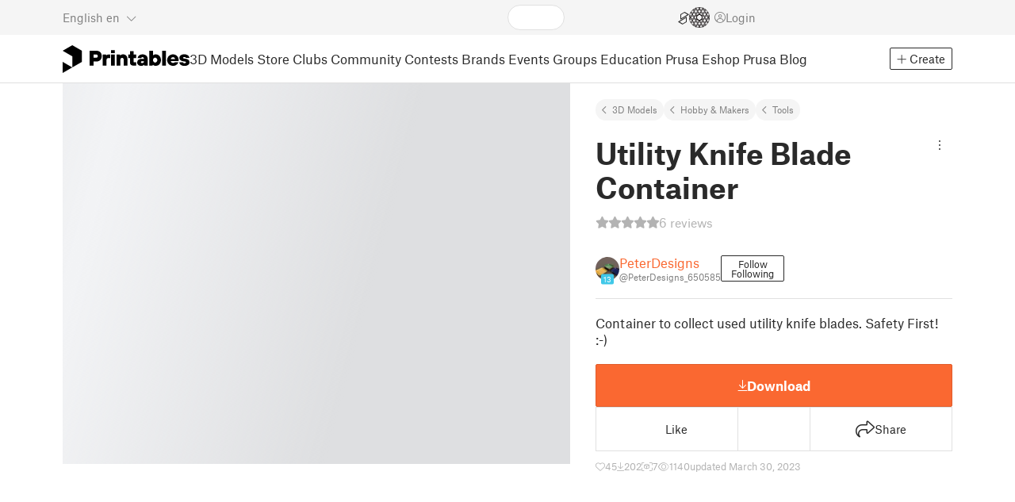

--- FILE ---
content_type: text/css; charset=utf-8
request_url: https://www.printables.com/_app/immutable/assets/23.2.xhdfUCf0.css
body_size: 263
content:
.btn.svelte-o7flb0{padding-left:15px;padding-right:15px;height:54px;justify-content:center;align-items:center}.btn.svelte-o7flb0 span:where(.svelte-o7flb0){text-align:left}.content.svelte-16eazs9{padding:1rem;font-size:1rem;max-width:250px}.content.svelte-16eazs9 .contests:where(.svelte-16eazs9){margin-top:1rem}.content.svelte-16eazs9 .contests:where(.svelte-16eazs9) label:where(.svelte-16eazs9){font-size:1rem}.content.svelte-16eazs9 .contests:where(.svelte-16eazs9) input:where(.svelte-16eazs9):disabled~label:where(.svelte-16eazs9){color:var(--text-muted)}p.svelte-16eazs9{margin-top:.5rem;font-size:.75rem}.panel.svelte-137t0tg{margin-bottom:12px}.button-row.svelte-137t0tg{display:flex;width:100%;border:1px solid var(--line-color);border-top-width:0}.button-row.svelte-137t0tg:first-child{border-top-width:1px}.cell.svelte-137t0tg{flex:1;border-left:1px solid var(--line-color);display:flex;align-items:stretch}.cell.has-label.svelte-137t0tg{flex:2}.cell.svelte-137t0tg:first-child{border-left:0}.attributes.svelte-v07nbv{border-top:1px solid var(--line-color);font-size:.6875rem;padding-top:1.5rem;padding-bottom:.25rem;text-align:center;display:grid;justify-content:space-between;grid-template-columns:repeat(auto-fit,minmax(50px,60px));grid-gap:15px 0px;margin-bottom:20px}@media (max-width: 575.98px){.attributes.svelte-v07nbv{grid-template-columns:repeat(auto-fit,minmax(90px,90px))}}a.svelte-v07nbv{color:var(--text-color);text-decoration:underline}a.svelte-v07nbv:hover{color:var(--text-hover)}.summary.svelte-8z8ubz{border:0 solid var(--line-color);border-width:1px 0 0;padding:20px 0;overflow-wrap:anywhere}.summary.svelte-8z8ubz .bars:where(.svelte-8z8ubz){display:flex;height:2rem}.club-info-box.svelte-8z8ubz{gap:16px;color:var(--club-subscribed-bg)}.club-info-box.svelte-8z8ubz .fa-solid:where(.svelte-8z8ubz){font-size:32px}.buttons-box.svelte-8z8ubz{display:flex;flex-direction:column;gap:6px}.promotionbox.svelte-8z8ubz{margin-top:24px}.compete-wrapper.svelte-8z8ubz{display:flex;align-items:center;font-size:.6875rem;padding-bottom:12px;margin-bottom:12px;border-bottom:1px solid var(--line-color)}.compete-wrapper.svelte-8z8ubz i:where(.svelte-8z8ubz){font-size:1rem;margin-right:.3125rem}.compete-wrapper.svelte-8z8ubz a:where(.svelte-8z8ubz){font-weight:700;color:var(--text-color)}.compete-wrapper.svelte-8z8ubz a:where(.svelte-8z8ubz):hover{color:var(--text-hover)}.user-info.svelte-8z8ubz{display:flex;align-items:center;margin-bottom:1.25rem;gap:16px}.user-info.paid.svelte-8z8ubz{margin-bottom:.75rem}.user-info.svelte-8z8ubz .buttons:where(.svelte-8z8ubz){display:flex;align-items:start;flex-wrap:wrap;gap:.25rem}.seller-info.svelte-8z8ubz{font-size:.6875rem;color:var(--text-muted);margin-bottom:1rem;cursor:pointer}.payment-info.svelte-8z8ubz{margin-bottom:20px;font-size:.6875rem;color:var(--text-muted)}.payment-info.svelte-8z8ubz .line:where(.svelte-8z8ubz){display:flex;align-items:center;gap:.5rem}.payment-info.svelte-8z8ubz .line:where(.svelte-8z8ubz) i:where(.svelte-8z8ubz){font-size:1rem}.payment-info.svelte-8z8ubz .line:where(.svelte-8z8ubz)+.line:where(.svelte-8z8ubz){margin-top:.5rem}.nsfw.svelte-1gnfkar{pointer-events:none;filter:blur(16px)}


--- FILE ---
content_type: text/javascript; charset=utf-8
request_url: https://www.printables.com/scripts/compatibility-check-1.js
body_size: -293
content:
(function () {
  try {
    // test named Regexp groups and dotAll flag, these features are  required in addition to module support (already verified by nomodule import in index)
    eval("/(?<x>x)/ || new RegExp('x', 's')");
  } catch (e) {
    var scriptTag = document.createElement('script');
    scriptTag.setAttribute('src', '/scripts/outdated-1.js');
    document.body.appendChild(scriptTag);
  }
})();


--- FILE ---
content_type: text/javascript; charset=utf-8
request_url: https://www.printables.com/_app/immutable/chunks/2.DuVZ1kkx.js
body_size: -331
content:
import{D as e}from"./2.cMTilQ1c.js";import"./2.BdHuFg1V.js";(function(){try{var d=typeof window<"u"?window:typeof global<"u"?global:typeof self<"u"?self:{},t=new d.Error().stack;t&&(d._sentryDebugIds=d._sentryDebugIds||{},d._sentryDebugIds[t]="7538fdf4-e498-4482-bb4c-c553ad3d888b",d._sentryDebugIdIdentifier="sentry-dbid-7538fdf4-e498-4482-bb4c-c553ad3d888b")}catch{}})();const r=[e.Published,e.Approved,e.ReviewRequested,e.ReviewRejected],o=[e.Published,e.Approved,e.ReviewRequested,e.ReviewRejected,e.EditApproved];export{r as C,o as a};



--- FILE ---
content_type: text/javascript; charset=utf-8
request_url: https://www.printables.com/_app/immutable/chunks/2.Cx2RZ_pV.js
body_size: 15
content:
import{T as n}from"./2.cMTilQ1c.js";import"./2.BdHuFg1V.js";(function(){try{var e=typeof window<"u"?window:typeof global<"u"?global:typeof self<"u"?self:{},i=new e.Error().stack;i&&(e._sentryDebugIds=e._sentryDebugIds||{},e._sentryDebugIds[i]="d9feb94e-3df3-43ed-8f81-600e1032b7a2",e._sentryDebugIdIdentifier="sentry-dbid-d9feb94e-3df3-43ed-8f81-600e1032b7a2")}catch{}})();const s=new n(`
    query Memebership($id: ID!) {
  user(id: $id) {
    ...AvatarUser
    handle
    publicUsername
    bannerFilePath
    bannerWideFilePath
    stripeAccountActive
    billingAccountType
    billingCompany
    billingFirstName
    billingLastName
    billingAddress
    billingAddress2
    billingCity
    billingZipCode
    billingCountry {
      code
      name
    }
    billingIdentificationNumber
    billingVatNumber
    billingTermsConditions
    subscription {
      id
      status
      payNowUrl
      tier {
        id
      }
    }
    membership {
      id
      currentTier {
        id
      }
      nextTier {
        id
      }
      nextTierDate
      subscriptionDateEnd
      subscriptionPaidTo
      tiers {
        id
        name
        description
        price
        dateEnd
        benefits {
          id
          title
          description
          benefitType
        }
      }
    }
  }
}
    fragment AvatarUser on UserType {
  id
  handle
  verified
  dateVerified
  publicUsername
  avatarFilePath
  badgesProfileLevel {
    profileLevel
  }
}`);export{s as m};



--- FILE ---
content_type: text/javascript; charset=utf-8
request_url: https://www.printables.com/_app/immutable/chunks/2.DmYdG2wP.js
body_size: 62
content:
import{r as C,i as L}from"./2.tNzW7-Vd.js";import{t as k}from"./2.CbQYU16s.js";(function(){try{var t=typeof window<"u"?window:typeof global<"u"?global:typeof self<"u"?self:{},i=new t.Error().stack;i&&(t._sentryDebugIds=t._sentryDebugIds||{},t._sentryDebugIds[i]="8924cb6e-9fe5-467f-a6c9-9adc5e798944",t._sentryDebugIdIdentifier="sentry-dbid-8924cb6e-9fe5-467f-a6c9-9adc5e798944")}catch{}})();var T=function(){return C.Date.now()},M="Expected a function",S=Math.max,R=Math.min;function F(t,i,a){var f,o,m,d,n,u,c=0,I=!1,s=!1,v=!0;if(typeof t!="function")throw new TypeError(M);i=k(i)||0,L(a)&&(I=!!a.leading,s="maxWait"in a,m=s?S(k(a.maxWait)||0,i):m,v="trailing"in a?!!a.trailing:v);function b(e){var r=f,l=o;return f=o=void 0,c=e,d=t.apply(l,r),d}function p(e){return c=e,n=setTimeout(g,i),I?b(e):d}function _(e){var r=e-u,l=e-c,E=i-r;return s?R(E,m-l):E}function h(e){var r=e-u,l=e-c;return u===void 0||r>=i||r<0||s&&l>=m}function g(){var e=T();if(h(e))return x(e);n=setTimeout(g,_(e))}function x(e){return n=void 0,v&&f?b(e):(f=o=void 0,d)}function D(){n!==void 0&&clearTimeout(n),c=0,f=u=o=n=void 0}function W(){return n===void 0?d:x(T())}function y(){var e=T(),r=h(e);if(f=arguments,o=this,u=e,r){if(n===void 0)return p(u);if(s)return clearTimeout(n),n=setTimeout(g,i),b(u)}return n===void 0&&(n=setTimeout(g,i)),d}return y.cancel=D,y.flush=W,y}export{F as d};



--- FILE ---
content_type: text/javascript; charset=utf-8
request_url: https://www.printables.com/_app/immutable/chunks/2.DDkF_7U2.js
body_size: 5950
content:
import{T as wt,m as Xe,o as Rt}from"./2.cMTilQ1c.js";import"./2.BdHuFg1V.js";import"./2.43v_RYZt.js";import{a as ne,e as Z,f as Q,b as n,p as se,d as i,g as t,s as r,r as l,aj as M,c as S,u as y,as as le,i as Wt,j as jt,$ as oe,a0 as Ze,n as $e}from"./2.6dA0BUMy.js";import{s as b}from"./2.jOdt-AFE.js";import{i as P}from"./2.D4DXj0k5.js";import{a as N}from"./2.D25go0IB.js";import{s as at,a as ge,p as $}from"./2.DqNM6xRP.js";import{t as A}from"./2.ufM3GaAC.js";import{m as Bt}from"./2.Cy8ElKFL.js";import{b as yt,a as rt,c as Ce,d as Vt,p as Jt,o as Xt,j as Yt,l as Zt}from"./2.CPH3PYY1.js";import{s as Le}from"./2.Bg3yCE9q.js";import{e as $t}from"./2.Dx5aPP_t.js";import{s as ea,a as Ye,d as ta,C as aa}from"./2.DfX5h0_I.js";import{I as ra}from"./2.CC-jswh3.js";import{d as pt}from"./2.pmGSIEc6.js";import{S as G}from"./2.jIXwct9z.js";import{s as ia,E as la}from"./2.2MA_NV2F.js";import{c as oa}from"./2.DXWVKcEk.js";import{c as na,b as sa,a as da}from"./2.C5BerHxJ.js";import{l as ca,c as va,g as ua,d as fa,s as xt}from"./2.BSnIYmPa.js";import{D as ma}from"./2.ICicOkVQ.js";import{S as ie}from"./2.aS1ZTFEs.js";import{h as _a,s as ba}from"./2.BDAbFXB9.js";import{a as ga}from"./2.CzD9QIkr.js";import{M as ha}from"./2.B2AolMH0.js";import{o as wa}from"./2.BPGVKmZQ.js";import{h as et}from"./2.CKEW16WO.js";import{b as ya}from"./2.Zp5PKt1K.js";import{h as tt}from"./2.9cTX4f3A.js";(function(){try{var f=typeof window<"u"?window:typeof global<"u"?global:typeof self<"u"?self:{},e=new f.Error().stack;e&&(f._sentryDebugIds=f._sentryDebugIds||{},f._sentryDebugIds[e]="22c01b7a-7afe-4a39-a578-729c1db02d43",f._sentryDebugIdIdentifier="sentry-dbid-22c01b7a-7afe-4a39-a578-729c1db02d43")}catch{}})();const pa=new wt(`
    mutation BuyModel($id: ID!, $successUrl: String!, $cancelUrl: String!) {
  buyModel(id: $id, successUrl: $successUrl, cancelUrl: $cancelUrl) {
    ok
    checkoutLink
    errors {
      ...Error
    }
  }
}
    fragment Error on ErrorType {
  field
  messages
}`);function xa(f,e){ne(e,!0);const[a,s]=at(),m=()=>ge(g,"$me",a),{me:g}=yt(),c=rt();async function p(){var L;if(!m()){ca.open();return}const x=origin+ga(e.model),h=await c.mutation(pa,{id:e.model.id,successUrl:x+"?payment_success=model&session_id={CHECKOUT_SESSION_ID}",cancelUrl:x});(L=h==null?void 0:h.buyModel)!=null&&L.ok&&(h.buyModel.checkoutLink?window.location.href=h.buyModel.checkoutLink:window.location.href=x)}var D=Z(),q=Q(D);Le(q,()=>e.children,()=>({buyModel:p})),n(f,D),se(),s()}const Tr=new wt(`
    query ModelUserGcodes($modelId: ID, $limit: Int, $cursor: Int, $printerIds: [ID]) {
  userGcodes(
    printId: $modelId
    printerIds: $printerIds
    limit: $limit
    offset: $cursor
  ) {
    ...UserGcode
  }
}
    fragment AvatarUser on UserType {
  id
  handle
  verified
  dateVerified
  publicUsername
  avatarFilePath
  badgesProfileLevel {
    profileLevel
  }
}
fragment UserGcode on UserGcodeType {
  id
  name
  description
  downloadCount
  author {
    ...AvatarUser
  }
  downloadPack {
    filePath
    fileSize
  }
  files {
    ...UserGcodeFile
  }
  modified
  datePublished
}
fragment UserGcodeFile on UserGcodeFileType {
  id
  name
  fileSize
  downloadCount
  layerHeight
  printDuration
  weight
  material {
    id
    name
  }
  printer {
    id
    name
  }
  rawDataPrinter
  order
  filePath
  filePreviewPath
  created
  nozzleDiameter
  note: description
}`);var ka=S('<div class="attributes svelte-2r5tsx"><div class="field f svelte-2r5tsx"><label class="svelte-2r5tsx"><i class="fa-kit fa-material-spool"></i></label> </div> <div class="field f svelte-2r5tsx"><label class="svelte-2r5tsx"><i class="fa-kit fa-nozzle"></i></label> </div> <div class="field f svelte-2r5tsx"><label class="svelte-2r5tsx"><i class="fa-kit fa-layer-height"></i></label> <!></div> <div class="field f svelte-2r5tsx"><label class="svelte-2r5tsx"><i class="fa-light fa-clock"></i></label> <!></div> <div class="field f svelte-2r5tsx"><label class="svelte-2r5tsx"><i class="fa-light fa-scale-balanced"></i></label> <!></div> <div class="field f printer svelte-2r5tsx"><label class="svelte-2r5tsx"><i class="fa-kit fa-3d-printer"></i></label> <span> </span></div></div>');function zr(f,e){ne(e,!0);const[a,s]=at(),m=()=>ge(p,"$materialsQs",a),{queryStore:g}=rt();let c=y(()=>Ce().t);const p=g({query:Bt});let D=y(()=>{var o;return((o=m().data)==null?void 0:o.materials)||[]}),q=y(()=>{var o;return((o=t(D).find(u=>u.id===e.file.material))==null?void 0:o.name)||""});var x=ka(),h=i(x),L=i(h);N(L,(o,u)=>{var k;return(k=A)==null?void 0:k(o,u)},()=>t(c)("print-form.gcode.material-title"));var v=r(L);l(h);var J=r(h,2),de=i(J);N(de,(o,u)=>{var k;return(k=A)==null?void 0:k(o,u)},()=>t(c)("print-form.gcode.nozzle-diameter-title"));var he=r(de);l(J);var C=r(J,2),ce=i(C);N(ce,(o,u)=>{var k;return(k=A)==null?void 0:k(o,u)},()=>t(c)("print-form.gcode.layer-height-title"));var Ge=r(ce,2);{var Qe=o=>{var u=le();M(()=>b(u,`${e.file.layerHeight??""} mm`)),n(o,u)};P(Ge,o=>{e.file.layerHeight&&o(Qe)})}l(C);var ee=r(C,2),Ue=i(ee);N(Ue,(o,u)=>{var k;return(k=A)==null?void 0:k(o,u)},()=>t(c)("print-form.gcode.total-time-title"));var ve=r(Ue,2);{var Ie=o=>{var u=le();M(k=>b(u,`${e.file.printDuration??""} ${k??""}`),[()=>t(c)("print-form.gcode.hours-abbr")]),n(o,u)};P(ve,o=>{e.file.printDuration&&o(Ie)})}l(ee);var ue=r(ee,2),we=i(ue);N(we,(o,u)=>{var k;return(k=A)==null?void 0:k(o,u)},()=>t(c)("print-form.gcode.total-weight-title"));var Me=r(we,2);{var Te=o=>{var u=le();M(()=>b(u,`${e.file.weight??""}g`)),n(o,u)};P(Me,o=>{e.file.weight&&o(Te)})}l(ue);var fe=r(ue,2),F=i(fe);N(F,(o,u)=>{var k;return(k=A)==null?void 0:k(o,u)},()=>t(c)("print-form.gcode.printer-type-title"));var me=r(F,2),ye=i(me,!0);l(me),l(fe),l(x),M(o=>{b(v,` ${t(q)??""}`),b(he,` ${e.file.nozzleDiameter??""}`),b(ye,o)},[()=>{var o;return((o=e.file.printer)==null?void 0:o.name)||t(c)("print-form.gcode.printer-type-other")}]),n(f,x),se(),s()}var qa=(f,e)=>{var a;f.preventDefault(),(a=e.onclose)==null||a.call(e)},Da=S('<button class="btn btn-bold btn-primary"> </button> <a class="btn btn-line" target="_blank"> </a>',1),Pa=S("<p> </p>");function Sa(f,e){ne(e,!0);let a=y(()=>Ce().t);{const s=g=>{var c=Da(),p=Q(c);p.__click=[qa,e];var D=i(p,!0);l(p);var q=r(p,2),x=i(q,!0);l(q),M((h,L,v)=>{b(D,h),ea(q,"href",L),b(x,v)},[()=>t(a)("UNI.close"),()=>t(a)("market.downloads.edu-download-modal.register-link"),()=>t(a)("market.downloads.edu-download-modal.register-button")]),n(g,c)};let m=y(()=>t(a)("market.downloads.edu-download-modal.title"));ha(f,{get titleText(){return t(m)},width:"lg",get onclose(){return e.onclose},footer:s,children:(g,c)=>{var p=Pa(),D=i(p,!0);l(p),M(q=>b(D,q),[()=>t(a)("market.downloads.edu-download-modal.content")]),n(g,p)},$$slots:{footer:!0,default:!0}})}se()}pt(["click"]);var Ua=S('<div class="suffix svelte-lag189">… <!></div>'),Ia=S('<div class="shrink svelte-lag189"><!><!></div>');function ht(f,e){ne(e,!0);let a=$(e,"searchQuery",3,void 0),s=Ze(void 0),m=Ze(!1);function g(){t(s)&&oe(m,t(s).offsetWidth<t(s).scrollWidth)}wa(()=>(g(),window.addEventListener("resize",g,{passive:!0}),()=>{window.removeEventListener("resize",g)})),Wt(()=>{e.name&&jt(()=>g())});var c=Ia(),p=i(c);et(p,()=>tt(a())(e.name));var D=r(p);{var q=x=>{var h=Ua(),L=r(i(h));et(L,()=>tt(a())(e.name.slice(-15))),l(h),n(x,h)};P(D,x=>{t(m)&&x(q)})}l(c),ya(c,x=>oe(s,x),()=>t(s)),n(f,c),se()}var Ma=S('<div class="f wrapper svelte-81m23f"><div class="note svelte-81m23f"><i class="fa-light fa-sticky-note svelte-81m23f"></i> <span class="svelte-81m23f"><!></span></div></div>');function Ta(f,e){ne(e,!0);let a=$(e,"searchQuery",3,void 0),s=y(()=>Ce().t);var m=Ma(),g=i(m),c=i(g);N(c,(q,x)=>{var h;return(h=A)==null?void 0:h(q,x)},()=>t(s)("UNI.print-attributes.note"));var p=r(c,2),D=i(p);et(D,()=>tt(a())(e.note)),l(p),l(g),l(m),n(f,m),se()}var za=()=>ua.open(),Ea=S('<button class="btn btn-outline svelte-3q0i72"><i class="icon fa-light fa-arrow-down-to-line svelte-3q0i72"></i> </button>'),La=(f,e)=>fa.open(e.model.user),Ca=S('<button class="btn btn-outline svelte-3q0i72"><i class="icon fa-light fa-arrow-down-to-line svelte-3q0i72"></i> </button>'),Ga=S('<button class="btn btn-outline svelte-3q0i72"><i class="icon fa-light fa-arrow-down-to-line svelte-3q0i72"></i> </button>'),Qa=(f,e,a,s,m)=>{e.addFile({model:a.model,file:{id:a.file.id,fileType:a.downloadType,name:a.file.name,filePreviewPath:a.file.filePreviewPath}}),s().length===1&&xt.open("fromFiles")},Fa=S('<button type="button" class="btn btn-outline btn-ordered svelte-3q0i72"><!> <!></button>'),Oa=S('<button><i class="icon fa-kit fa-3d-printer svelte-3q0i72"></i> </button>'),Ka=(f,e,a,s,m)=>{e.addFile({model:a.model,file:{id:a.file.id,fileType:a.downloadType,name:a.file.name,filePreviewPath:a.file.filePreviewPath}}),s().length===1&&xt.open("fromFiles")},Na=S('<button type="button" class="btn btn-outline btn-ordered svelte-3q0i72"><!> <!></button>'),Aa=S('<div class="slicer-options-toggle svelte-3q0i72"><i></i></div>'),Ha=(f,e,a,s,m)=>{e(G.prusa),a(t(s))(),oe(m,!1)},Ra=(f,e,a,s,m)=>{e(G.orca),a(t(s))(),oe(m,!1)},Wa=(f,e,a,s,m)=>{e(G.cura),a(t(s))(),oe(m,!1)},ja=(f,e,a,s,m)=>{e(G.bambu),a(t(s))(),oe(m,!1)},Ba=S('<button class="btn slicer-option-button svelte-3q0i72"><!> </button> <button class="btn slicer-option-button svelte-3q0i72"><!> </button> <button class="btn slicer-option-button svelte-3q0i72"><!> </button> <button class="btn slicer-option-button svelte-3q0i72"><!> </button>',1),Va=S('<div class="btn btn-outline slicer-download-wrapper btn-ordered svelte-3q0i72"><button class="btn slicer-download svelte-3q0i72"><!> </button> <!></div>'),Ja=S('<button class="btn btn-outline btn-download btn-ordered svelte-3q0i72" data-testid="download-file"><i class="icon fa-light fa-arrow-down-to-line svelte-3q0i72"></i> </button>'),Xa=S("<!> <!> <!> <!>",1),Ya=S('<h5 class="mb-2 name-on-mobile svelte-3q0i72"><!> <span class="badge svelte-3q0i72"> </span></h5> <div class="f info-container svelte-3q0i72"><div class="file-icon svelte-3q0i72"><!></div> <div class="info-with-icon svelte-3q0i72"><div class="info svelte-3q0i72"><h5 class="name-on-desktop svelte-3q0i72"><!> <span class="badge svelte-3q0i72"> </span></h5> <!> <!> <div class="file-info svelte-3q0i72"><span class="filesize"> </span> &nbsp;|&nbsp; <span class="updated"> </span></div></div> <div><!></div></div></div> <!>',1);function Za(f,e){ne(e,!0);const[a,s]=at(),m=()=>ge(de,"$me",a),g=()=>ge(t(ye),"$cart",a),c=()=>ge(Ue,"$slicerKind",a),p=()=>ge(fe,"$eduDownloadNotAllowedModal",a);let D=$(e,"searchQuery",3,void 0),q=$(e,"printDialogLayout",3,!1),x=$(e,"userGcode",3,!1),h=y(Ce),L=y(()=>t(h).formatDate),v=y(()=>t(h).t),J=y(()=>t(h).locale);const{me:de}=yt(),he=rt(),{embedded:C,prusaSlicerCart:ce}=Vt(),Ge=Jt(),{showError:Qe}=Xt(),ee=Yt(),{slicerKind:Ue,setSlicerKind:ve}=Zt();let Ie=y(()=>ba(e.file.name)),ue=y(()=>t(Ie).name),we=y(()=>t(Ie).ext),Me=y(()=>{var w;return e.downloadType===Xe.Gcode&&(!C||Ge.printers.includes((w=e.file.printer)==null?void 0:w.id))}),Te=y(()=>t(we).replace(".","")),fe=va(),F=Ze(!1),me=y(()=>({embedded:C,graph:he,file:{id:e.file.id,fileType:e.downloadType,fileName:e.file.name},model:e.model,source:Rt.ModelDetail,locale:t(J),me:m(),userGcodePath:x()?e.file.filePath:void 0})),ye=y(()=>ee.cart),o=y(()=>na(t(me))),u=y(()=>da(t(me))),k=y(()=>sa(t(me))),it=y(()=>{var w;return e.paymentRequired&&((w=e.model)==null?void 0:w.club)&&e.model.user.lowestTierPrice&&parseFloat(e.model.user.lowestTierPrice)});function te(w){return()=>{if(e.eduLocked)fe.open();else try{return w()}catch(O){throw Qe(t(v)("error.unable-to-fetch-file")),O}}}var lt=Ya(),Fe=Q(lt),ot=i(Fe);ht(ot,{get searchQuery(){return D()},get name(){return t(ue)}});var nt=r(ot,2),kt=i(nt,!0);l(nt),l(Fe);var Oe=r(Fe,2),Ke=i(Oe),qt=i(Ke);Le(qt,()=>e.icon??$e),l(Ke);var st=r(Ke,2),Ne=i(st),Ae=i(Ne),dt=i(Ae);ht(dt,{get searchQuery(){return D()},get name(){return t(ue)}});var ct=r(dt,2),Dt=i(ct,!0);l(ct),l(Ae);var vt=r(Ae,2);Le(vt,()=>e.children??$e);var ut=r(vt,2);{var Pt=w=>{Ta(w,{get searchQuery(){return D()},get note(){return e.file.note}})};P(ut,w=>{e.file.note&&w(Pt)})}var ft=r(ut,2),He=i(ft),St=i(He,!0);l(He);var Re=r(He,2),Ut=i(Re,!0);l(Re),N(Re,(w,O)=>{var X;return(X=A)==null?void 0:X(w,O)},()=>t(v)("UNI.uploaded")+" "+t(L)(e.file.created)),l(ft),l(Ne);var We=r(Ne,2);let mt;var It=i(We);{var Mt=w=>{var O=Z(),X=Q(O);{var je=W=>{var H=Ea();H.__click=[za];var xe=r(i(H));l(H),M(_e=>b(xe,` ${_e??""}`),[()=>t(v)("club.model-detail.get-model-club-or-store")]),n(W,H)},pe=W=>{var H=Z(),xe=Q(H);{var _e=j=>{var B=Ca();B.__click=[La,e];var ke=r(i(B));l(B),M(qe=>b(ke,` ${qe??""}`),[()=>t(v)("club.model-detail.get-model-club")]),n(j,B)},Be=j=>{var B=Z(),ke=Q(B);{var qe=De=>{xa(De,{get model(){return e.model},children:(_,E)=>{let K=()=>E==null?void 0:E().buyModel;var T=Ga();T.__click=function(...d){var I;(I=K())==null||I.apply(this,d)};var z=r(i(T));l(T),M(d=>b(z,` ${d??""}`),[()=>t(v)("club.model-detail.get-model-store")]),n(_,T)},$$slots:{default:!0}})};P(ke,De=>{e.model.price&&De(qe)},!0)}n(j,B)};P(xe,j=>{t(it)?j(_e):j(Be,!1)},!0)}n(W,H)};P(X,W=>{t(it)&&e.model.price?W(je):W(pe,!1)})}n(w,O)},Tt=w=>{var O=Z(),X=Q(O);{var je=pe=>{var W=Xa(),H=Q(W);{var xe=U=>{var _=Fa();_.__click=[Qa,ee,e,g,ye];var E=i(_);ie(E,{size:"14px",get slicerKind(){return G.easyPrint}});var K=r(E,2);{var T=d=>{var I=le();M(R=>b(I,R),[()=>t(v)("model.files.print-list-add-more")]),n(d,I)},z=d=>{var I=le();M(R=>b(I,R),[()=>t(v)("model.files.print-list-print")]),n(d,I)};P(K,d=>{g().length?d(T):d(z,!1)})}l(_),n(U,_)};P(H,U=>{ia(m())&&C!==la.Slicer&&oa.includes(t(we))&&e.downloadType!==Xe.Other&&U(xe)})}var _e=r(H,2);{var Be=U=>{var _=Oa();let E;var K=y(()=>te(t(k)));_.__click=function(...z){var d;(d=t(K))==null||d.apply(this,z)};var T=r(i(_));l(_),N(_,(z,d)=>{var I;return(I=A)==null?void 0:I(z,d)},()=>!t(Me)&&{text:t(v)("model.files.no-compatible-printer-to-print-on"),showOnTouch:!0}),M((z,d)=>{E=Ye(_,1,"btn connect-download btn-ordered svelte-3q0i72",null,E,z),_.disabled=!t(Me),b(T,` ${d??""}`)},[()=>({"btn-primary":q(),"btn-outline":!q()}),()=>t(v)("model.files.print")]),n(U,_)};P(_e,U=>{t(k)&&U(Be)})}var j=r(_e,2);{var B=U=>{var _=Na();_.__click=[Ka,ee,e,g,ye];var E=i(_);ie(E,{size:"14px",get slicerKind(){return G.prusa}});var K=r(E,2);{var T=d=>{var I=le();M(R=>b(I,R),[()=>t(v)("model.files.print-list-add-more")]),n(d,I)},z=d=>{var I=le();M(R=>b(I,R),[()=>t(v)("model.files.open-in-prusaslicer")]),n(d,I)};P(K,d=>{g().length?d(T):d(z,!1)})}l(_),n(U,_)},ke=U=>{var _=Z(),E=Q(_);{var K=T=>{var z=Va(),d=i(z),I=y(()=>te(t(u)));d.__click=function(...V){var Pe;(Pe=t(I))==null||Pe.apply(this,V)};var R=i(d);ie(R,{size:"14px",get slicerKind(){return c()}});var Lt=r(R);l(d),N(d,(V,Pe)=>{var Y;return(Y=A)==null?void 0:Y(V,Pe)},()=>c()===G.orca&&t(v)("model.files.open-in-orcaslicer")||c()===G.cura&&t(v)("model.files.open-in-curaslicer")||c()===G.bambu&&t(v)("model.files.open-in-bambuslicer")||t(v)("model.files.open-in-prusaslicer"));var Ct=r(d,2);{var Gt=V=>{ma(V,{get isOpen(){return t(F)},set isOpen(Y){oe(F,Y,!0)},toggle:Y=>{var Se=Aa(),ze=i(Se);let ae;l(Se),N(Se,(be,Ve)=>{var re;return(re=A)==null?void 0:re(be,Ve)},()=>t(v)("model.files.choose-slicer")),M(be=>ae=Ye(ze,1,"fa-light svelte-3q0i72",null,ae,be),[()=>({"fa-chevron-up":t(F),"fa-chevron-down":!t(F)})]),n(Y,Se)},children:(Y,Se)=>{var ze=Ba(),ae=Q(ze);ae.__click=[Ha,ve,te,u,F];var be=i(ae);ie(be,{size:"14px",get slicerKind(){return G.prusa}});var Ve=r(be);l(ae);var re=r(ae,2);re.__click=[Ra,ve,te,u,F];var _t=i(re);ie(_t,{size:"14px",get slicerKind(){return G.orca}});var Qt=r(_t);l(re);var Ee=r(re,2);Ee.__click=[Wa,ve,te,u,F];var bt=i(Ee);ie(bt,{size:"14px",get slicerKind(){return G.cura}});var Ft=r(bt);l(Ee);var Je=r(Ee,2);Je.__click=[ja,ve,te,u,F];var gt=i(Je);ie(gt,{size:"14px",get slicerKind(){return G.bambu}});var Ot=r(gt);l(Je),M((Kt,Nt,At,Ht)=>{b(Ve,` ${Kt??""}`),b(Qt,` ${Nt??""}`),b(Ft,` ${At??""}`),b(Ot,` ${Ht??""}`)},[()=>t(v)("model.files.open-in-prusaslicer"),()=>t(v)("model.files.open-in-orcaslicer"),()=>t(v)("model.files.open-in-curaslicer"),()=>t(v)("model.files.open-in-bambuslicer")]),n(Y,ze)},$$slots:{toggle:!0,default:!0}})};P(Ct,V=>{C||V(Gt)})}l(z),M(V=>b(Lt,` ${V??""}`),[()=>t(v)("model.files.slice")]),n(T,z)};P(E,T=>{t(u)&&T(K)},!0)}n(U,_)};P(j,U=>{ce?U(B):U(ke,!1)})}var qe=r(j,2);{var De=U=>{var _=Ja(),E=y(()=>te(t(o)));_.__click=function(...T){var z;(z=t(E))==null||z.apply(this,T)};var K=r(i(_));l(_),M(T=>b(K,` ${T??""}`),[()=>t(v)("UNI.download")]),n(U,_)};P(qe,U=>{!q()&&t(o)&&U(De)})}n(pe,W)};P(X,pe=>{e.model&&pe(je)},!0)}n(w,O)};P(It,w=>{e.model&&e.paymentRequired?w(Mt):w(Tt,!1)})}l(We),l(st),l(Oe);var zt=r(Oe,2);{var Et=w=>{Sa(w,{onclose:()=>fe.close()})};P(zt,w=>{p()&&w(Et)})}M((w,O,X)=>{b(kt,t(Te)),b(Dt,t(Te)),b(St,w),b(Ut,O),mt=Ye(We,1,"download-wrapper svelte-3q0i72",null,mt,X)},[()=>_a(e.file.fileSize),()=>t(L)(e.file.created),()=>({"other-files":e.downloadType===Xe.Other})]),n(f,lt),se(),s()}pt(["click"]);var $a=S('<div class="file-has-model svelte-9dteiq"><i class="fa-light fa-cube"></i></div>'),er=S("<!> <!>",1);function Er(f,e){ne(e,!0);let a=$(e,"searchQuery",3,void 0),s=$(e,"printDialogLayout",3,!1),m=$(e,"userGcode",3,!1),g=y(()=>e.file.filePreviewPath&&!s()&&!m());function c(){var p;t(g)&&((p=e.onopen)==null||p.call(e))}Za(f,{get file(){return e.file},get searchQuery(){return a()},get model(){return e.model},get paymentRequired(){return e.paymentRequired},get eduLocked(){return e.eduLocked},get downloadType(){return e.downloadType},get printDialogLayout(){return s()},get userGcode(){return m()},icon:D=>{var q=Z(),x=Q(q);$t(x,()=>t(g)?"button":"div",!1,(h,L)=>{ta(h,C=>({class:"relative",onclick:c,[aa]:C}),[()=>({a:t(g),"cursor-pointer":t(g)})]);var v=er(),J=Q(v);{var de=C=>{var ce=$a();n(C,ce)};P(J,C=>{t(g)&&!e.paymentRequired&&!e.eduLocked&&C(de)})}var he=r(J,2);ra(he,{get image(){return e.file.filePreviewPath},resize:"cover 90x90",size:"90x90"}),n(L,v)}),n(D,q)},children:(D,q)=>{var x=Z(),h=Q(x);Le(h,()=>e.children??$e),n(D,x)},$$slots:{icon:!0,default:!0}}),se()}export{xa as B,Sa as E,Za as F,zr as G,Er as P,Tr as m};



--- FILE ---
content_type: text/javascript; charset=utf-8
request_url: https://www.printables.com/_app/immutable/chunks/2.C5UkWa31.js
body_size: 2814
content:
import{e as O}from"./2.CrEZsugg.js";import{L as f}from"./2.DWqmfMVW.js";import"./2.BdHuFg1V.js";import{c as R}from"./2.a_rweCr9.js";import{P as $}from"./2.Dj5MP_jP.js";import{a as S}from"./2.4rbwSJ8g.js";import{$ as M,a as q,b as Q}from"./2.qt7qD4ak.js";import{z as m}from"./2.Dsw79zEZ.js";import{A as l,a as u,b as Z}from"./2.H_4EUVjP.js";import{c as ee}from"./2.8nVw-dH7.js";(function(){try{var n=typeof window<"u"?window:typeof global<"u"?global:typeof self<"u"?self:{},t=new n.Error().stack;t&&(n._sentryDebugIds=n._sentryDebugIds||{},n._sentryDebugIds[t]="5d1533d0-a70e-4720-b08a-2ca1f023351a",n._sentryDebugIdIdentifier="sentry-dbid-5d1533d0-a70e-4720-b08a-2ca1f023351a")}catch{}})();function ne(n){const t=new ArrayBuffer(4);return new DataView(t).setUint32(0,n,!1),t}function te(n){const t=Q.random(n),c=[];return t.words.forEach(i=>{const d=ne(i),y=new Uint8Array(d);for(let x=0;x<4;x++)c.push(y[x])}),c}function oe(n){const t="abcdefghijklmnopqrstuvwxyzABCDEFGHIJKLMNOPQRSTUVWXYZ0123456789-._~";let c="";const i=te(n);for(let d=0;d<n;d++){const y=i[d]%t.length;c+=t[y]}return c}function re(n){return oe(n)}function ce(n){return M(n).toString(q)}function se(n){if(n||(n=43),n<43||n>128)throw`Expected a length between 43 and 128. Received ${n}.`;const t=re(n),c=ce(t);return{code_verifier:t,code_challenge:c}}var a=[];for(var A=0;A<256;++A)a.push((A+256).toString(16).slice(1));function ae(n,t=0){return(a[n[t+0]]+a[n[t+1]]+a[n[t+2]]+a[n[t+3]]+"-"+a[n[t+4]]+a[n[t+5]]+"-"+a[n[t+6]]+a[n[t+7]]+"-"+a[n[t+8]]+a[n[t+9]]+"-"+a[n[t+10]]+a[n[t+11]]+a[n[t+12]]+a[n[t+13]]+a[n[t+14]]+a[n[t+15]]).toLowerCase()}var b,ie=new Uint8Array(16);function le(){if(!b&&(b=typeof crypto<"u"&&crypto.getRandomValues&&crypto.getRandomValues.bind(crypto),!b))throw new Error("crypto.getRandomValues() not supported. See https://github.com/uuidjs/uuid#getrandomvalues-not-supported");return b(ie)}var ue=typeof crypto<"u"&&crypto.randomUUID&&crypto.randomUUID.bind(crypto);const N={randomUUID:ue};function de(n,t,c){if(N.randomUUID&&!t&&!n)return N.randomUUID();n=n||{};var i=n.random||(n.rng||le)();return i[6]=i[6]&15|64,i[8]=i[8]&63|128,ae(i)}var K=(n=>(n.open="open",n.closed="closed",n))(K||{});const L=30,_="auth.refresh_token",v="auth.access_token",fe="auth.logout_modal",U="auth.access_token_exp",j="auth.refresh_token_exp";function Se(n,t,c,i,d){const y=R(n,U,null,m.nullable(m.coerce.number()),$.LocalStorage),x=n.withSchema(m.object({[U]:m.nullable(m.coerce.number())}),$.Cookies),H=n.withSchema(m.object({[j]:m.nullable(m.coerce.number())}),$.Cookies);let P=null;{const e=S.get(v),o=S.get(_),h=localStorage.getItem(v),r=localStorage.getItem(_);if(e&&o||h&&r){const g=W(o||r,e||h);g&&(P=(g==null?void 0:g.accessTokenExp)||null,I(g)),S.remove(v,{sameSite:"lax",path:"/"}),S.remove(_,{sameSite:"lax",path:"/"}),localStorage.removeItem(v),localStorage.removeItem(_)}}y.set(P||x.get(U));const C=R(n,fe,"closed",m.nativeEnum(K),$.LocalStorage);let w=null,s=null;window.addEventListener("message",async({data:e})=>{if(typeof e!="string")return;let o;try{o=JSON.parse(e)}catch{e&&!e.startsWith("setImmediate")&&console.warn(`🔴 external event - message is not a valid JSON ${e}`);return}const h=o.event;if(h==="accessTokenWillChange")w||(f&&console.log("🔴 external event / accessTokenWillChange"),l&&u("external event / accessTokenWillChange"),w=new Promise(async r=>{s=r}));else if(h==="accessTokenChange"){if(w=null,!o.token){console.error("🔴 external event / accessTokenChange: no token provided"),l&&u("external event / accessTokenChange: no token provided"),s==null||s(),s=null;return}const r=W(null,o.token);if(!(r!=null&&r.accessToken)){console.error("🔴 external event / accessTokenChange: provided token is not valid"),l&&u("external event / accessTokenChange: provided token is not valid"),s==null||s(),s=null;return}f&&console.log(`🔴 external event / accessTokenChange: exp access ${(r==null?void 0:r.accessTokenExp)&&p(r.accessTokenExp)}`),l&&u(`external event / accessTokenChange: exp access ${(r==null?void 0:r.accessTokenExp)&&p(r.accessTokenExp)}`),await I(r),s==null||s(),s=null}else if(h==="secretTokenChange"){if(w=null,!o.secretToken){console.error("🔴 external event / secretTokenChange: no token provided"),l&&u("external event / secretTokenChange: no token provided"),s==null||s(),s=null;return}await B(o.secretToken),s==null||s(),s=null}});function T(){{const e=x.get(U),o=H.get(j);if(e||o)return{accessTokenExp:e,refreshTokenExp:o}}return null}async function V(){await fetch("/auth/logout",{method:"POST",cache:"no-cache",credentials:"include",headers:{"ngsw-bypass":"true","content-type":"application/json"},signal:AbortSignal.timeout(20*1e3),redirect:"follow",referrerPolicy:"no-referrer"}),y.remove()}function k(){const e=T();y.set((e==null?void 0:e.accessTokenExp)||null)}async function I(e){await fetch("/auth/set-tokens",{method:"POST",cache:"no-cache",credentials:"include",headers:{"ngsw-bypass":"true","content-type":"application/json"},signal:AbortSignal.timeout(20*1e3),redirect:"follow",referrerPolicy:"no-referrer",body:JSON.stringify({access_token:e==null?void 0:e.accessToken,refresh_token:e==null?void 0:e.refreshToken})}),k()}async function B(e){await fetch("/auth/set-secret-token",{method:"POST",cache:"no-cache",credentials:"include",headers:{"ngsw-bypass":"true","content-type":"application/json"},signal:AbortSignal.timeout(20*1e3),redirect:"follow",referrerPolicy:"no-referrer",body:JSON.stringify({secretToken:e})}),k()}function F(){const e=T();return e?!!w||pe(e.accessTokenExp)||C.get()==="open":!1}function J(){return!1}async function E(){l&&u("refresh token call / request");const e=await fetch("/auth/refresh",{method:"POST",cache:"no-cache",credentials:"include",headers:{"ngsw-bypass":"true"},signal:AbortSignal.timeout(15*1e3),redirect:"follow",referrerPolicy:"no-referrer"});if(e.ok){k();const o=T();return f&&console.log(`🔴 refresh successul. exp access ${(o==null?void 0:o.accessTokenExp)&&p(o==null?void 0:o.accessTokenExp)} / refresh ${(o==null?void 0:o.refreshTokenExp)&&p(o==null?void 0:o.refreshTokenExp)}`),o}else{if([400,401].includes(e.status)){c.showError("Expired session. Please log in again.");const o=await e.text();return f&&console.log("🔴 forcing logout due to failed refresh with status code: ",e.status,"response:",o),l&&u(`refresh token call / expired session ${e.status} ${o}`),k(),null}else{if(e.status>=500)return f&&console.log("🔴 refresh failed with status code: ",e.status,"retrying"),l&&u(`refresh token call / response ${e.status} - retrying`),await new Promise(o=>setTimeout(o,5e3)),await E();{const o=await e.text();f&&console.log("🔴 refresh failed with status code: ",e.status,"response:",o),l&&u(`refresh token call / response ${e.status} ${o}`)}}return k(),null}}async function G(){return C.set("closed"),(w=new Promise(async(e,o)=>{(async()=>{try{return await E(),e()}catch(r){l&&u("refresh token retry / retrying 1/3"),f&&console.log("🔴 refresh failed on network error but retrying 1/3",r)}await new Promise(r=>setTimeout(r,1e3));try{return await E(),e()}catch(r){l&&u("refresh token retry / retrying 2/3"),f&&console.log("🔴 refresh failed on network error but retrying 2/3",r)}await new Promise(r=>setTimeout(r,2e3));try{return await E(),e()}catch(r){l&&u("refresh token retry / failed"),f&&console.log("🔴 refresh failed on network error",r),o(`Failed to refresh tokens with retry due to ${r}`)}})()})).finally(()=>{w=null})}if(f){const e=T();f&&console.log(`🔴 JWT context created. exp access ${(e==null?void 0:e.accessTokenExp)&&p(e.accessTokenExp)} / refresh ${(e==null?void 0:e.refreshTokenExp)&&p(e.refreshTokenExp)}`)}if(l){Z(T);const e=T();l&&u(`JWT context created. exp access ${(e==null?void 0:e.accessTokenExp)&&p(e.accessTokenExp)} / refresh ${(e==null?void 0:e.refreshTokenExp)&&p(e.refreshTokenExp)}`)}function Y(e){e||(e=location.pathname+location.search+location.hash);const o=de().replace(/-/g,"").substring(0,12),h=`${origin}/login?state=${o}`,r=se(),g=new URL(e,location.protocol+location.host),z=g.pathname+g.search+g.hash;ee(o,{pkce:r,oauthRedirectUri:h,localRedirectUrl:z},c),window.location.href=O.PUBLIC_OAUTH_URL+`/o/authorize/?client_id=${O.PUBLIC_OAUTH_CLIENT_ID}&response_type=code&code_challenge=${r.code_challenge}&code_challenge_method=S256&scope=basic_info&redirect_uri=${encodeURIComponent(h)}&language=${t}`}function X(){const e=location.pathname+location.search+location.hash,o=`${origin}/login-after-registration?redirectUri=${encodeURIComponent(e)}`;window.location.href=`${O.PUBLIC_OAUTH_URL}/registration/?next=${encodeURIComponent(o)}`}return{get tokens(){return T()},setLocale(e){t=e},accessTokenExpirationStore:y,logoutModalStore:C,login:Y,signUp:X,logout:V,tokensUpdated:k,willAuthError:F,willClientRefresh:J,refreshTokens:G,setJWTTokensFromExternalSource:I}}function pe(n,t){return!n||p(n)<L*1.5}function p(n){return n?Math.floor(n-Date.now()/1e3):0}function W(n,t){const c=t?D(t):null;if(!n)return!t||!t&&p(c.exp)<L?null:{accessToken:t,accessTokenExp:c==null?void 0:c.exp};const i=D(n);if(!i||p(i.exp)<L)return null;const d={refreshToken:n,refreshTokenExp:i.exp};return t&&Object.assign(d,{accessToken:t,accessTokenExp:c==null?void 0:c.exp}),d}function D(n){const t=n.split(".")[1];{const c=t.replace(/-/g,"+").replace(/_/g,"/"),i=decodeURIComponent(window.atob(c).split("").map(function(d){return"%"+("00"+d.charCodeAt(0).toString(16)).slice(-2)}).join(""));return JSON.parse(i)}}export{K as L,Se as c,de as v};



--- FILE ---
content_type: text/javascript; charset=utf-8
request_url: https://www.printables.com/_app/immutable/chunks/2.C-0LdYOl.js
body_size: 10616
content:
import{s as he}from"./2.BPGVKmZQ.js";import{H as rt,S as bt,n as Ot,c as de,a as C,N as D,r as G,i as kt,b as P,d as ot,s as st,p as I,e as mt,o as Et,f as Gt,g as _t,h as X,j as dt,P as St,R as At,k as pe,m as ge,l as me,q as _e,t as ye,w as we,x as ve,y as be,z as zt,A as Wt,B as q}from"./2.Crd6NJqr.js";import{j as ke,t as $t}from"./2.6dA0BUMy.js";import{w as Ee}from"./2.uyFGqycG.js";(function(){try{var t=typeof window<"u"?window:typeof global<"u"?global:typeof self<"u"?self:{},a=new t.Error().stack;a&&(t._sentryDebugIds=t._sentryDebugIds||{},t._sentryDebugIds[a]="b7af4062-7327-4bd1-a9eb-4536ad78d11b",t._sentryDebugIdIdentifier="sentry-dbid-b7af4062-7327-4bd1-a9eb-4536ad78d11b")}catch{}})();const Se=/^(\[)?(\.\.\.)?(\w+)(?:=(\w+))?(\])?$/;function Ae(t){const a=[];return{pattern:t==="/"?/^\/$/:new RegExp(`^${Re(t).map(r=>{const n=/^\[\.\.\.(\w+)(?:=(\w+))?\]$/.exec(r);if(n)return a.push({name:n[1],matcher:n[2],optional:!1,rest:!0,chained:!0}),"(?:/([^]*))?";const s=/^\[\[(\w+)(?:=(\w+))?\]\]$/.exec(r);if(s)return a.push({name:s[1],matcher:s[2],optional:!0,rest:!1,chained:!0}),"(?:/([^/]+))?";if(!r)return;const i=r.split(/\[(.+?)\](?!\])/);return"/"+i.map((c,f)=>{if(f%2){if(c.startsWith("x+"))return pt(String.fromCharCode(parseInt(c.slice(2),16)));if(c.startsWith("u+"))return pt(String.fromCharCode(...c.slice(2).split("-").map(u=>parseInt(u,16))));const h=Se.exec(c),[,d,w,l,p]=h;return a.push({name:l,matcher:p,optional:!!d,rest:!!w,chained:w?f===1&&i[0]==="":!1}),w?"([^]*?)":d?"([^/]*)?":"([^/]+?)"}return pt(c)}).join("")}).join("")}/?$`),params:a}}function Ie(t){return t!==""&&!/^\([^)]+\)$/.test(t)}function Re(t){return t.slice(1).split("/").filter(Ie)}function Te(t,a,e){const r={},n=t.slice(1),s=n.filter(o=>o!==void 0);let i=0;for(let o=0;o<a.length;o+=1){const c=a[o];let f=n[o-i];if(c.chained&&c.rest&&i&&(f=n.slice(o-i,o+1).filter(h=>h).join("/"),i=0),f===void 0){c.rest&&(r[c.name]="");continue}if(!c.matcher||e[c.matcher](f)){r[c.name]=f;const h=a[o+1],d=n[o+1];h&&!h.rest&&h.optional&&d&&c.chained&&(i=0),!h&&!d&&Object.keys(r).length===s.length&&(i=0);continue}if(c.optional&&c.chained){i++;continue}return}if(!i)return r}function pt(t){return t.normalize().replace(/[[\]]/g,"\\$&").replace(/%/g,"%25").replace(/\//g,"%2[Ff]").replace(/\?/g,"%3[Ff]").replace(/#/g,"%23").replace(/[.*+?^${}()|\\]/g,"\\$&")}function Le({nodes:t,server_loads:a,dictionary:e,matchers:r}){const n=new Set(a);return Object.entries(e).map(([o,[c,f,h]])=>{const{pattern:d,params:w}=Ae(o),l={id:o,exec:p=>{const u=d.exec(p);if(u)return Te(u,w,r)},errors:[1,...h||[]].map(p=>t[p]),layouts:[0,...f||[]].map(i),leaf:s(c)};return l.errors.length=l.layouts.length=Math.max(l.errors.length,l.layouts.length),l});function s(o){const c=o<0;return c&&(o=~o),[c,t[o]]}function i(o){return o===void 0?o:[n.has(o),t[o]]}}function Xt(t,a=JSON.parse){try{return a(sessionStorage[t])}catch{}}function Ft(t,a,e=JSON.stringify){const r=e(a);try{sessionStorage[t]=r}catch{}}function Pe(t){const a=Ce(t),e=new ArrayBuffer(a.length),r=new DataView(e);for(let n=0;n<e.byteLength;n++)r.setUint8(n,a.charCodeAt(n));return e}const Ue="ABCDEFGHIJKLMNOPQRSTUVWXYZabcdefghijklmnopqrstuvwxyz0123456789+/";function Ce(t){t.length%4===0&&(t=t.replace(/==?$/,""));let a="",e=0,r=0;for(let n=0;n<t.length;n++)e<<=6,e|=Ue.indexOf(t[n]),r+=6,r===24&&(a+=String.fromCharCode((e&16711680)>>16),a+=String.fromCharCode((e&65280)>>8),a+=String.fromCharCode(e&255),e=r=0);return r===12?(e>>=4,a+=String.fromCharCode(e)):r===18&&(e>>=2,a+=String.fromCharCode((e&65280)>>8),a+=String.fromCharCode(e&255)),a}const Ne=-1,xe=-2,je=-3,De=-4,Oe=-5,$e=-6;function Fe(t,a){if(typeof t=="number")return n(t,!0);if(!Array.isArray(t)||t.length===0)throw new Error("Invalid input");const e=t,r=Array(e.length);function n(s,i=!1){if(s===Ne)return;if(s===je)return NaN;if(s===De)return 1/0;if(s===Oe)return-1/0;if(s===$e)return-0;if(i||typeof s!="number")throw new Error("Invalid input");if(s in r)return r[s];const o=e[s];if(!o||typeof o!="object")r[s]=o;else if(Array.isArray(o))if(typeof o[0]=="string"){const c=o[0],f=a==null?void 0:a[c];if(f)return r[s]=f(n(o[1]));switch(c){case"Date":r[s]=new Date(o[1]);break;case"Set":const h=new Set;r[s]=h;for(let l=1;l<o.length;l+=1)h.add(n(o[l]));break;case"Map":const d=new Map;r[s]=d;for(let l=1;l<o.length;l+=2)d.set(n(o[l]),n(o[l+1]));break;case"RegExp":r[s]=new RegExp(o[1],o[2]);break;case"Object":r[s]=Object(o[1]);break;case"BigInt":r[s]=BigInt(o[1]);break;case"null":const w=Object.create(null);r[s]=w;for(let l=1;l<o.length;l+=2)w[o[l]]=n(o[l+1]);break;case"Int8Array":case"Uint8Array":case"Uint8ClampedArray":case"Int16Array":case"Uint16Array":case"Int32Array":case"Uint32Array":case"Float32Array":case"Float64Array":case"BigInt64Array":case"BigUint64Array":{const l=globalThis[c],p=new l(n(o[1]));r[s]=o[2]!==void 0?p.subarray(o[2],o[3]):p;break}case"ArrayBuffer":{const l=o[1],p=Pe(l);r[s]=p;break}case"Temporal.Duration":case"Temporal.Instant":case"Temporal.PlainDate":case"Temporal.PlainTime":case"Temporal.PlainDateTime":case"Temporal.PlainMonthDay":case"Temporal.PlainYearMonth":case"Temporal.ZonedDateTime":{const l=c.slice(9);r[s]=Temporal[l].from(o[1]);break}case"URL":{const l=new URL(o[1]);r[s]=l;break}case"URLSearchParams":{const l=new URLSearchParams(o[1]);r[s]=l;break}default:throw new Error(`Unknown type ${c}`)}}else{const c=new Array(o.length);r[s]=c;for(let f=0;f<o.length;f+=1){const h=o[f];h!==xe&&(c[f]=n(h))}}else{const c={};r[s]=c;for(const f in o){if(f==="__proto__")throw new Error("Cannot parse an object with a `__proto__` property");const h=o[f];c[f]=n(h)}}return r[s]}return n(0)}function Be(t){return t.filter(a=>a!=null)}const Me="x-sveltekit-invalidated",qe="x-sveltekit-trailing-slash";function J(t){return t instanceof rt||t instanceof bt?t.status:500}function Ve(t){return t instanceof bt?t.text:"Internal Error"}const He="/__data.json",Ke=".html__data.json";function Ye(t){return t.endsWith(".html")?t.replace(/\.html$/,Ke):t.replace(/\/$/,"")+He}const Bt={spanContext(){return Ge},setAttribute(){return this},setAttributes(){return this},addEvent(){return this},setStatus(){return this},updateName(){return this},end(){return this},isRecording(){return!1},recordException(){return this},addLink(){return this},addLinks(){return this}},Ge={traceId:"",spanId:"",traceFlags:0},{onMount:ze,tick:We}=he,Jt=ke??(t=>t()),Xe=new Set(["icon","shortcut icon","apple-touch-icon"]),O=Xt(zt)??{},K=Xt(Wt)??{},N={url:Ot({}),page:Ot({}),navigating:Ee(null),updated:de()};function it(t){O[t]=st()}function Zt(t,a){let e=t+1;for(;O[e];)delete O[e],e+=1;for(e=a+1;K[e];)delete K[e],e+=1}function M(t,a=!1){return a?location.replace(t.href):location.href=t.href,new Promise(()=>{})}async function Qt(){if("serviceWorker"in navigator){const t=await navigator.serviceWorker.getRegistration(P||"/");t&&await t.update()}}function Mt(){}let It,yt,Z,U,wt,E;const Q=[],tt=[];let L=null;const W=new Map,Rt=new Set,te=new Set,$=new Set;let b={branch:[],error:null,url:null},Tt=!1,et=!1,qt=!0,Y=!1,V=!1,Lt=!1,Pt=!1,ct,S,R,j;const H=new Set,Vt=new Map;async function da(t,a,e){var s,i,o,c,f;(s=globalThis.__sveltekit_1qblpgk)!=null&&s.data&&globalThis.__sveltekit_1qblpgk.data,document.URL!==location.href&&(location.href=location.href),E=t,await((o=(i=t.hooks).init)==null?void 0:o.call(i)),It=Le(t),U=document.documentElement,wt=a,yt=t.nodes[0],Z=t.nodes[1],yt(),Z(),S=(c=history.state)==null?void 0:c[C],R=(f=history.state)==null?void 0:f[D],S||(S=R=Date.now(),history.replaceState({...history.state,[C]:S,[D]:R},""));const r=O[S];function n(){r&&(history.scrollRestoration="manual",scrollTo(r.x,r.y))}e?(n(),await sa(wt,e)):(await F({type:"enter",url:G(E.hash?ca(new URL(location.href)):location.href),replace_state:!0}),n()),oa()}function Je(){Q.length=0,Pt=!1}function ee(t){tt.some(a=>a==null?void 0:a.snapshot)&&(K[t]=tt.map(a=>{var e;return(e=a==null?void 0:a.snapshot)==null?void 0:e.capture()}))}function ae(t){var a;(a=K[t])==null||a.forEach((e,r)=>{var n,s;(s=(n=tt[r])==null?void 0:n.snapshot)==null||s.restore(e)})}function Ht(){it(S),Ft(zt,O),ee(R),Ft(Wt,K)}async function ne(t,a,e,r){let n;a.invalidateAll&&(L=null),await F({type:"goto",url:G(t),keepfocus:a.keepFocus,noscroll:a.noScroll,replace_state:a.replaceState,state:a.state,redirect_count:e,nav_token:r,accept:()=>{a.invalidateAll&&(Pt=!0,n=[...Vt.keys()]),a.invalidate&&a.invalidate.forEach(ra)}}),a.invalidateAll&&$t().then($t).then(()=>{Vt.forEach(({resource:s},i)=>{var o;n!=null&&n.includes(i)&&((o=s.refresh)==null||o.call(s))})})}async function Ze(t){if(t.id!==(L==null?void 0:L.id)){const a={};H.add(a),L={id:t.id,token:a,promise:se({...t,preload:a}).then(e=>(H.delete(a),e.type==="loaded"&&e.state.error&&(L=null),e))}}return L.promise}async function gt(t){var e;const a=(e=await ft(t,!1))==null?void 0:e.route;a&&await Promise.all([...a.layouts,a.leaf].map(r=>r==null?void 0:r[1]()))}function re(t,a,e){var n;b=t.state;const r=document.querySelector("style[data-sveltekit]");if(r&&r.remove(),Object.assign(I,t.props.page),ct=new E.root({target:a,props:{...t.props,stores:N,components:tt},hydrate:e,sync:!1}),ae(R),e){const s={from:null,to:{params:b.params,route:{id:((n=b.route)==null?void 0:n.id)??null},url:new URL(location.href)},willUnload:!1,type:"enter",complete:Promise.resolve()};$.forEach(i=>i(s))}et=!0}function at({url:t,params:a,branch:e,status:r,error:n,route:s,form:i}){let o="never";if(P&&(t.pathname===P||t.pathname===P+"/"))o="always";else for(const l of e)(l==null?void 0:l.slash)!==void 0&&(o=l.slash);t.pathname=pe(t.pathname,o),t.search=t.search;const c={type:"loaded",state:{url:t,params:a,branch:e,error:n,route:s},props:{constructors:Be(e).map(l=>l.node.component),page:z(I)}};i!==void 0&&(c.props.form=i);let f={},h=!I,d=0;for(let l=0;l<Math.max(e.length,b.branch.length);l+=1){const p=e[l],u=b.branch[l];(p==null?void 0:p.data)!==(u==null?void 0:u.data)&&(h=!0),p&&(f={...f,...p.data},h&&(c.props[`data_${d}`]=f),d+=1)}return(!b.url||t.href!==b.url.href||b.error!==n||i!==void 0&&i!==I.form||h)&&(c.props.page={error:n,params:a,route:{id:(s==null?void 0:s.id)??null},state:{},status:r,url:new URL(t),form:i??null,data:h?f:I.data}),c}async function Ut({loader:t,parent:a,url:e,params:r,route:n,server_data_node:s}){var h,d,w;let i=null,o=!0;const c={dependencies:new Set,params:new Set,parent:!1,route:!1,url:!1,search_params:new Set},f=await t();if((h=f.universal)!=null&&h.load){let l=function(...u){for(const g of u){const{href:_}=new URL(g,e);c.dependencies.add(_)}};const p={tracing:{enabled:!1,root:Bt,current:Bt},route:new Proxy(n,{get:(u,g)=>(o&&(c.route=!0),u[g])}),params:new Proxy(r,{get:(u,g)=>(o&&c.params.add(g),u[g])}),data:(s==null?void 0:s.data)??null,url:ge(e,()=>{o&&(c.url=!0)},u=>{o&&c.search_params.add(u)},E.hash),async fetch(u,g){u instanceof Request&&(g={body:u.method==="GET"||u.method==="HEAD"?void 0:await u.blob(),cache:u.cache,credentials:u.credentials,headers:[...u.headers].length>0?u==null?void 0:u.headers:void 0,integrity:u.integrity,keepalive:u.keepalive,method:u.method,mode:u.mode,redirect:u.redirect,referrer:u.referrer,referrerPolicy:u.referrerPolicy,signal:u.signal,...g});const{resolved:_,promise:T}=oe(u,g,e);return o&&l(_.href),T},setHeaders:()=>{},depends:l,parent(){return o&&(c.parent=!0),a()},untrack(u){o=!1;try{return u()}finally{o=!0}}};i=await f.universal.load.call(null,p)??null}return{node:f,loader:t,server:s,universal:(d=f.universal)!=null&&d.load?{type:"data",data:i,uses:c}:null,data:i??(s==null?void 0:s.data)??null,slash:((w=f.universal)==null?void 0:w.trailingSlash)??(s==null?void 0:s.slash)}}function oe(t,a,e){let r=t instanceof Request?t.url:t;const n=new URL(r,e);n.origin===e.origin&&(r=n.href.slice(e.origin.length));const s=et?me(r,n.href,a):_e(r,a);return{resolved:n,promise:s}}function Kt(t,a,e,r,n,s){if(Pt)return!0;if(!n)return!1;if(n.parent&&t||n.route&&a||n.url&&e)return!0;for(const i of n.search_params)if(r.has(i))return!0;for(const i of n.params)if(s[i]!==b.params[i])return!0;for(const i of n.dependencies)if(Q.some(o=>o(new URL(i))))return!0;return!1}function Ct(t,a){return(t==null?void 0:t.type)==="data"?t:(t==null?void 0:t.type)==="skip"?a??null:null}function Qe(t,a){if(!t)return new Set(a.searchParams.keys());const e=new Set([...t.searchParams.keys(),...a.searchParams.keys()]);for(const r of e){const n=t.searchParams.getAll(r),s=a.searchParams.getAll(r);n.every(i=>s.includes(i))&&s.every(i=>n.includes(i))&&e.delete(r)}return e}function Yt({error:t,url:a,route:e,params:r}){return{type:"loaded",state:{error:t,url:a,route:e,params:r,branch:[]},props:{page:z(I),constructors:[]}}}async function se({id:t,invalidating:a,url:e,params:r,route:n,preload:s}){if((L==null?void 0:L.id)===t)return H.delete(L.token),L.promise;const{errors:i,layouts:o,leaf:c}=n,f=[...o,c];i.forEach(y=>y==null?void 0:y().catch(()=>{})),f.forEach(y=>y==null?void 0:y[1]().catch(()=>{}));let h=null;const d=b.url?t!==nt(b.url):!1,w=b.route?n.id!==b.route.id:!1,l=Qe(b.url,e);let p=!1;const u=f.map((y,m)=>{var x;const v=b.branch[m],k=!!(y!=null&&y[0])&&((v==null?void 0:v.loader)!==y[1]||Kt(p,w,d,l,(x=v.server)==null?void 0:x.uses,r));return k&&(p=!0),k});if(u.some(Boolean)){try{h=await le(e,u)}catch(y){const m=await B(y,{url:e,params:r,route:{id:t}});return H.has(s)?Yt({error:m,url:e,params:r,route:n}):lt({status:J(y),error:m,url:e,route:n})}if(h.type==="redirect")return h}const g=h==null?void 0:h.nodes;let _=!1;const T=f.map(async(y,m)=>{var ut;if(!y)return;const v=b.branch[m],k=g==null?void 0:g[m];if((!k||k.type==="skip")&&y[1]===(v==null?void 0:v.loader)&&!Kt(_,w,d,l,(ut=v.universal)==null?void 0:ut.uses,r))return v;if(_=!0,(k==null?void 0:k.type)==="error")throw k;return Ut({loader:y[1],url:e,params:r,route:n,parent:async()=>{var Dt;const jt={};for(let ht=0;ht<m;ht+=1)Object.assign(jt,(Dt=await T[ht])==null?void 0:Dt.data);return jt},server_data_node:Ct(k===void 0&&y[0]?{type:"skip"}:k??null,y[0]?v==null?void 0:v.server:void 0)})});for(const y of T)y.catch(()=>{});const A=[];for(let y=0;y<f.length;y+=1)if(f[y])try{A.push(await T[y])}catch(m){if(m instanceof At)return{type:"redirect",location:m.location};if(H.has(s))return Yt({error:await B(m,{params:r,url:e,route:{id:n.id}}),url:e,params:r,route:n});let v=J(m),k;if(g!=null&&g.includes(m))v=m.status??v,k=m.error;else if(m instanceof rt)k=m.body;else{if(await N.updated.check())return await Qt(),await M(e);k=await B(m,{params:r,url:e,route:{id:n.id}})}const x=await ta(y,A,i);return x?at({url:e,params:r,branch:A.slice(0,x.idx).concat(x.node),status:v,error:k,route:n}):await ce(e,{id:n.id},k,v)}else A.push(void 0);return at({url:e,params:r,branch:A,status:200,error:null,route:n,form:a?void 0:null})}async function ta(t,a,e){for(;t--;)if(e[t]){let r=t;for(;!a[r];)r-=1;try{return{idx:r+1,node:{node:await e[t](),loader:e[t],data:{},server:null,universal:null}}}catch{continue}}}async function lt({status:t,error:a,url:e,route:r}){const n={};let s=null;if(E.server_loads[0]===0)try{const o=await le(e,[!0]);if(o.type!=="data"||o.nodes[0]&&o.nodes[0].type!=="data")throw 0;s=o.nodes[0]??null}catch{(e.origin!==Et||e.pathname!==location.pathname||Tt)&&await M(e)}try{const o=await Ut({loader:yt,url:e,params:n,route:r,parent:()=>Promise.resolve({}),server_data_node:Ct(s)}),c={node:await Z(),loader:Z,universal:null,server:null,data:null};return at({url:e,params:n,branch:[o,c],status:t,error:a,route:null})}catch(o){if(o instanceof At)return ne(new URL(o.location,location.href),{},0);throw o}}async function ea(t){const a=t.href;if(W.has(a))return W.get(a);let e;try{const r=(async()=>{let n=await E.hooks.reroute({url:new URL(t),fetch:async(s,i)=>oe(s,i,t).promise})??t;if(typeof n=="string"){const s=new URL(t);E.hash?s.hash=n:s.pathname=n,n=s}return n})();W.set(a,r),e=await r}catch{W.delete(a);return}return e}async function ft(t,a){if(t&&!kt(t,P,E.hash)){const e=await ea(t);if(!e)return;const r=aa(e);for(const n of It){const s=n.exec(r);if(s)return{id:nt(t),invalidating:a,route:n,params:ye(s),url:t}}}}function aa(t){return we(E.hash?t.hash.replace(/^#/,"").replace(/[?#].+/,""):t.pathname.slice(P.length))||"/"}function nt(t){return(E.hash?t.hash.replace(/^#/,""):t.pathname)+t.search}function ie({url:t,type:a,intent:e,delta:r,event:n}){let s=!1;const i=xt(b,e,t,a);r!==void 0&&(i.navigation.delta=r),n!==void 0&&(i.navigation.event=n);const o={...i.navigation,cancel:()=>{s=!0,i.reject(new Error("navigation cancelled"))}};return Y||Rt.forEach(c=>c(o)),s?null:i}async function F({type:t,url:a,popped:e,keepfocus:r,noscroll:n,replace_state:s,state:i={},redirect_count:o=0,nav_token:c={},accept:f=Mt,block:h=Mt,event:d}){const w=j;j=c;const l=await ft(a,!1),p=t==="enter"?xt(b,l,a,t):ie({url:a,type:t,delta:e==null?void 0:e.delta,intent:l,event:d});if(!p){h(),j===c&&(j=w);return}const u=S,g=R;f(),Y=!0,et&&p.navigation.type!=="enter"&&N.navigating.set(mt.current=p.navigation);let _=l&&await se(l);if(!_){if(kt(a,P,E.hash))return await M(a,s);_=await ce(a,{id:null},await B(new bt(404,"Not Found",`Not found: ${a.pathname}`),{url:a,params:{},route:{id:null}}),404,s)}if(a=(l==null?void 0:l.url)||a,j!==c)return p.reject(new Error("navigation aborted")),!1;if(_.type==="redirect"){if(o<20){await F({type:t,url:new URL(_.location,a),popped:e,keepfocus:r,noscroll:n,replace_state:s,state:i,redirect_count:o+1,nav_token:c}),p.fulfil(void 0);return}_=await lt({status:500,error:await B(new Error("Redirect loop"),{url:a,params:{},route:{id:null}}),url:a,route:{id:null}})}else _.props.page.status>=400&&await N.updated.check()&&(await Qt(),await M(a,s));if(Je(),it(u),ee(g),_.props.page.url.pathname!==a.pathname&&(a.pathname=_.props.page.url.pathname),i=e?e.state:i,!e){const m=s?0:1,v={[C]:S+=m,[D]:R+=m,[ot]:i};(s?history.replaceState:history.pushState).call(history,v,"",a),s||Zt(S,R)}if(L=null,_.props.page.state=i,et){const m=(await Promise.all(Array.from(te,v=>v(p.navigation)))).filter(v=>typeof v=="function");if(m.length>0){let v=function(){m.forEach(k=>{$.delete(k)})};m.push(v),m.forEach(k=>{$.add(k)})}b=_.state,_.props.page&&(_.props.page.url=a),ct.$set(_.props),ve(_.props.page),Lt=!0}else re(_,wt,!1);const{activeElement:T}=document;await We();let A=e?e.scroll:n?st():null;if(qt){const m=a.hash&&document.getElementById(ue(a));if(A)scrollTo(A.x,A.y);else if(m){m.scrollIntoView();const{top:v,left:k}=m.getBoundingClientRect();A={x:pageXOffset+k,y:pageYOffset+v}}else scrollTo(0,0)}const y=document.activeElement!==T&&document.activeElement!==document.body;!r&&!y&&ia(a,A),qt=!0,_.props.page&&Object.assign(I,_.props.page),Y=!1,t==="popstate"&&ae(R),p.fulfil(void 0),$.forEach(m=>m(p.navigation)),N.navigating.set(mt.current=null)}async function ce(t,a,e,r,n){return t.origin===Et&&t.pathname===location.pathname&&!Tt?await lt({status:r,error:e,url:t,route:a}):await M(t,n)}function na(){let t,a,e;U.addEventListener("mousemove",o=>{const c=o.target;clearTimeout(t),t=setTimeout(()=>{s(c,q.hover)},20)});function r(o){o.defaultPrevented||s(o.composedPath()[0],q.tap)}U.addEventListener("mousedown",r),U.addEventListener("touchstart",r,{passive:!0});const n=new IntersectionObserver(o=>{for(const c of o)c.isIntersecting&&(gt(new URL(c.target.href)),n.unobserve(c.target))},{threshold:0});async function s(o,c){const f=Gt(o,U),h=f===a&&c>=e;if(!f||h)return;const{url:d,external:w,download:l}=_t(f,P,E.hash);if(w||l)return;const p=X(f),u=d&&nt(b.url)===nt(d);if(!(p.reload||u))if(c<=p.preload_data){a=f,e=q.tap;const g=await ft(d,!1);if(!g)return;Ze(g)}else c<=p.preload_code&&(a=f,e=c,gt(d))}function i(){n.disconnect();for(const o of U.querySelectorAll("a")){const{url:c,external:f,download:h}=_t(o,P,E.hash);if(f||h)continue;const d=X(o);d.reload||(d.preload_code===q.viewport&&n.observe(o),d.preload_code===q.eager&&gt(c))}}$.add(i),i()}function B(t,a){if(t instanceof rt)return t.body;const e=J(t),r=Ve(t);return E.hooks.handleError({error:t,event:a,status:e,message:r})??{message:r}}function Nt(t,a){ze(()=>(t.add(a),()=>{t.delete(a)}))}function pa(t){Nt($,t)}function ga(t){Nt(Rt,t)}function ma(t){Nt(te,t)}function _a(t,a={}){return t=new URL(G(t)),t.origin!==Et?Promise.reject(new Error("goto: invalid URL")):ne(t,a,0)}function ra(t){if(typeof t=="function")Q.push(t);else{const{href:a}=new URL(t,location.href);Q.push(e=>e.href===a)}}function ya(t,a){it(S);const e={[C]:S+=1,[D]:R,[St]:I.url.href,[ot]:a};history.pushState(e,"",G(t)),Lt=!0,I.state=a,ct.$set({page:Jt(()=>z(I))}),Zt(S,R)}function wa(t,a){const e={[C]:S,[D]:R,[St]:I.url.href,[ot]:a};history.replaceState(e,"",G(t)),I.state=a,ct.$set({page:Jt(()=>z(I))})}function oa(){var a;history.scrollRestoration="manual",addEventListener("beforeunload",e=>{let r=!1;if(Ht(),!Y){const n=xt(b,void 0,null,"leave"),s={...n.navigation,cancel:()=>{r=!0,n.reject(new Error("navigation cancelled"))}};Rt.forEach(i=>i(s))}r?(e.preventDefault(),e.returnValue=""):history.scrollRestoration="auto"}),addEventListener("visibilitychange",()=>{document.visibilityState==="hidden"&&Ht()}),(a=navigator.connection)!=null&&a.saveData||na(),U.addEventListener("click",async e=>{if(e.button||e.which!==1||e.metaKey||e.ctrlKey||e.shiftKey||e.altKey||e.defaultPrevented)return;const r=Gt(e.composedPath()[0],U);if(!r)return;const{url:n,external:s,target:i,download:o}=_t(r,P,E.hash);if(!n)return;if(i==="_parent"||i==="_top"){if(window.parent!==window)return}else if(i&&i!=="_self")return;const c=X(r);if(!(r instanceof SVGAElement)&&n.protocol!==location.protocol&&!(n.protocol==="https:"||n.protocol==="http:")||o)return;const[h,d]=(E.hash?n.hash.replace(/^#/,""):n.href).split("#"),w=h===dt(location);if(s||c.reload&&(!w||!d)){ie({url:n,type:"link",event:e})?Y=!0:e.preventDefault();return}if(d!==void 0&&w){const[,l]=b.url.href.split("#");if(l===d){if(e.preventDefault(),d===""||d==="top"&&r.ownerDocument.getElementById("top")===null)scrollTo({top:0});else{const p=r.ownerDocument.getElementById(decodeURIComponent(d));p&&(p.scrollIntoView(),p.focus())}return}if(V=!0,it(S),t(n),!c.replace_state)return;V=!1}e.preventDefault(),await new Promise(l=>{requestAnimationFrame(()=>{setTimeout(l,0)}),setTimeout(l,100)}),await F({type:"link",url:n,keepfocus:c.keepfocus,noscroll:c.noscroll,replace_state:c.replace_state??n.href===location.href,event:e})}),U.addEventListener("submit",e=>{if(e.defaultPrevented)return;const r=HTMLFormElement.prototype.cloneNode.call(e.target),n=e.submitter;if(((n==null?void 0:n.formTarget)||r.target)==="_blank"||((n==null?void 0:n.formMethod)||r.method)!=="get")return;const o=new URL((n==null?void 0:n.hasAttribute("formaction"))&&(n==null?void 0:n.formAction)||r.action);if(kt(o,P,!1))return;const c=e.target,f=X(c);if(f.reload)return;e.preventDefault(),e.stopPropagation();const h=new FormData(c,n);o.search=new URLSearchParams(h).toString(),F({type:"form",url:o,keepfocus:f.keepfocus,noscroll:f.noscroll,replace_state:f.replace_state??o.href===location.href,event:e})}),addEventListener("popstate",async e=>{var r;if(!vt){if((r=e.state)!=null&&r[C]){const n=e.state[C];if(j={},n===S)return;const s=O[n],i=e.state[ot]??{},o=new URL(e.state[St]??location.href),c=e.state[D],f=b.url?dt(location)===dt(b.url):!1;if(c===R&&(Lt||f)){i!==I.state&&(I.state=i),t(o),O[S]=st(),s&&scrollTo(s.x,s.y),S=n;return}const d=n-S;await F({type:"popstate",url:o,popped:{state:i,scroll:s,delta:d},accept:()=>{S=n,R=c},block:()=>{history.go(-d)},nav_token:j,event:e})}else if(!V){const n=new URL(location.href);t(n),E.hash&&location.reload()}}}),addEventListener("hashchange",()=>{V&&(V=!1,history.replaceState({...history.state,[C]:++S,[D]:R},"",location.href))});for(const e of document.querySelectorAll("link"))Xe.has(e.rel)&&(e.href=e.href);addEventListener("pageshow",e=>{e.persisted&&N.navigating.set(mt.current=null)});function t(e){b.url=I.url=e,N.page.set(z(I)),N.page.notify()}}async function sa(t,{status:a=200,error:e,node_ids:r,params:n,route:s,server_route:i,data:o,form:c}){Tt=!0;const f=new URL(location.href);let h;({params:n={},route:s={id:null}}=await ft(f,!1)||{}),h=It.find(({id:l})=>l===s.id);let d,w=!0;try{const l=r.map(async(u,g)=>{const _=o[g];return _!=null&&_.uses&&(_.uses=fe(_.uses)),Ut({loader:E.nodes[u],url:f,params:n,route:s,parent:async()=>{const T={};for(let A=0;A<g;A+=1)Object.assign(T,(await l[A]).data);return T},server_data_node:Ct(_)})}),p=await Promise.all(l);if(h){const u=h.layouts;for(let g=0;g<u.length;g++)u[g]||p.splice(g,0,void 0)}d=at({url:f,params:n,branch:p,status:a,error:e,form:c,route:h??null})}catch(l){if(l instanceof At){await M(new URL(l.location,location.href));return}d=await lt({status:J(l),error:await B(l,{url:f,params:n,route:s}),url:f,route:s}),t.textContent="",w=!1}d.props.page&&(d.props.page.state={}),re(d,t,w)}async function le(t,a){var s;const e=new URL(t);e.pathname=Ye(t.pathname),t.pathname.endsWith("/")&&e.searchParams.append(qe,"1"),e.searchParams.append(Me,a.map(i=>i?"1":"0").join(""));const r=window.fetch,n=await r(e.href,{});if(!n.ok){let i;throw(s=n.headers.get("content-type"))!=null&&s.includes("application/json")?i=await n.json():n.status===404?i="Not Found":n.status===500&&(i="Internal Error"),new rt(n.status,i)}return new Promise(async i=>{var d;const o=new Map,c=n.body.getReader();function f(w){return Fe(w,{...E.decoders,Promise:l=>new Promise((p,u)=>{o.set(l,{fulfil:p,reject:u})})})}let h="";for(;;){const{done:w,value:l}=await c.read();if(w&&!h)break;for(h+=!l&&h?`
`:be.decode(l,{stream:!0});;){const p=h.indexOf(`
`);if(p===-1)break;const u=JSON.parse(h.slice(0,p));if(h=h.slice(p+1),u.type==="redirect")return i(u);if(u.type==="data")(d=u.nodes)==null||d.forEach(g=>{(g==null?void 0:g.type)==="data"&&(g.uses=fe(g.uses),g.data=f(g.data))}),i(u);else if(u.type==="chunk"){const{id:g,data:_,error:T}=u,A=o.get(g);o.delete(g),T?A.reject(f(T)):A.fulfil(f(_))}}}})}function fe(t){return{dependencies:new Set((t==null?void 0:t.dependencies)??[]),params:new Set((t==null?void 0:t.params)??[]),parent:!!(t!=null&&t.parent),route:!!(t!=null&&t.route),url:!!(t!=null&&t.url),search_params:new Set((t==null?void 0:t.search_params)??[])}}let vt=!1;function ia(t,a=null){const e=document.querySelector("[autofocus]");if(e)e.focus();else{const r=ue(t);if(r&&document.getElementById(r)){const{x:s,y:i}=a??st();setTimeout(()=>{const o=history.state;vt=!0,location.replace(`#${r}`),E.hash&&location.replace(t.hash),history.replaceState(o,"",t.hash),scrollTo(s,i),vt=!1})}else{const s=document.body,i=s.getAttribute("tabindex");s.tabIndex=-1,s.focus({preventScroll:!0,focusVisible:!1}),i!==null?s.setAttribute("tabindex",i):s.removeAttribute("tabindex")}const n=getSelection();if(n&&n.type!=="None"){const s=[];for(let i=0;i<n.rangeCount;i+=1)s.push(n.getRangeAt(i));setTimeout(()=>{if(n.rangeCount===s.length){for(let i=0;i<n.rangeCount;i+=1){const o=s[i],c=n.getRangeAt(i);if(o.commonAncestorContainer!==c.commonAncestorContainer||o.startContainer!==c.startContainer||o.endContainer!==c.endContainer||o.startOffset!==c.startOffset||o.endOffset!==c.endOffset)return}n.removeAllRanges()}})}}}function xt(t,a,e,r){var c,f;let n,s;const i=new Promise((h,d)=>{n=h,s=d});return i.catch(()=>{}),{navigation:{from:{params:t.params,route:{id:((c=t.route)==null?void 0:c.id)??null},url:t.url},to:e&&{params:(a==null?void 0:a.params)??null,route:{id:((f=a==null?void 0:a.route)==null?void 0:f.id)??null},url:e},willUnload:!a,type:r,complete:i},fulfil:n,reject:s}}function z(t){return{data:t.data,error:t.error,form:t.form,params:t.params,route:t.route,state:t.state,status:t.status,url:t.url}}function ca(t){const a=new URL(t);return a.hash=decodeURIComponent(t.hash),a}function ue(t){let a;if(E.hash){const[,,e]=t.hash.split("#",3);a=e??""}else a=t.hash.slice(1);return decodeURIComponent(a)}export{pa as a,ga as b,da as c,_a as g,ma as o,ya as p,wa as r,N as s};



--- FILE ---
content_type: text/javascript; charset=utf-8
request_url: https://www.printables.com/_app/immutable/chunks/2.CbQYU16s.js
body_size: -133
content:
import{a as s,i as n}from"./2.tNzW7-Vd.js";(function(){try{var r=typeof window<"u"?window:typeof global<"u"?global:typeof self<"u"?self:{},e=new r.Error().stack;e&&(r._sentryDebugIds=r._sentryDebugIds||{},r._sentryDebugIds[e]="92566b80-3300-4a47-916b-0781e715938e",r._sentryDebugIdIdentifier="sentry-dbid-92566b80-3300-4a47-916b-0781e715938e")}catch{}})();var f=/\s/;function d(r){for(var e=r.length;e--&&f.test(r.charAt(e)););return e}var o=/^\s+/;function a(r){return r&&r.slice(0,d(r)+1).replace(o,"")}var i=NaN,b=/^[-+]0x[0-9a-f]+$/i,c=/^0b[01]+$/i,y=/^0o[0-7]+$/i,p=parseInt;function m(r){if(typeof r=="number")return r;if(s(r))return i;if(n(r)){var e=typeof r.valueOf=="function"?r.valueOf():r;r=n(e)?e+"":e}if(typeof r!="string")return r===0?r:+r;r=a(r);var t=c.test(r);return t||y.test(r)?p(r.slice(2),t?2:8):b.test(r)?i:+r}export{m as t};



--- FILE ---
content_type: text/javascript; charset=utf-8
request_url: https://www.printables.com/_app/immutable/chunks/2.keBMswyO.js
body_size: -313
content:
import{H as t,R as d}from"./2.Crd6NJqr.js";(function(){try{var e=typeof window<"u"?window:typeof global<"u"?global:typeof self<"u"?self:{},r=new e.Error().stack;r&&(e._sentryDebugIds=e._sentryDebugIds||{},e._sentryDebugIds[r]="a9920c0d-2d4e-4ac0-9aaf-fc5266fb87d5",e._sentryDebugIdIdentifier="sentry-dbid-a9920c0d-2d4e-4ac0-9aaf-fc5266fb87d5")}catch{}})();function o(e,r){throw new t(e,r)}function a(e,r){throw new d(e,r.toString())}export{o as e,a as r};



--- FILE ---
content_type: text/javascript; charset=utf-8
request_url: https://www.printables.com/_app/immutable/chunks/2.QhEPkaH-.js
body_size: 2206
content:
import"./2.43v_RYZt.js";import{aj as Z,b as o,p as c,aV as i,a as u,s as b,d as w,r as M,g as _,u as V}from"./2.6dA0BUMy.js";import{i as y}from"./2.D4DXj0k5.js";import{s as v}from"./2.DfX5h0_I.js";import{p as x,s as I,a as D}from"./2.DqNM6xRP.js";import{g as S}from"./2.CPH3PYY1.js";(function(){try{var a=typeof window<"u"?window:typeof global<"u"?global:typeof self<"u"?self:{},e=new a.Error().stack;e&&(a._sentryDebugIds=a._sentryDebugIds||{},a._sentryDebugIds[e]="af47a67e-10a4-4a5f-9a1e-760ee41cfa5c",a._sentryDebugIdIdentifier="sentry-dbid-af47a67e-10a4-4a5f-9a1e-760ee41cfa5c")}catch{}})();var $=i('<path d="M135.489 35a3.07 3.07 0 0 1-1.3-.252 1.84 1.84 0 0 1-.821-.7 1.925 1.925 0 0 1-.278-1.033h1.49a.6.6 0 0 0 .238.492 1.06 1.06 0 0 0 .672.188 1.119 1.119 0 0 0 .624-.136.405.405 0 0 0 .192-.344.353.353 0 0 0-.153-.292 1.335 1.335 0 0 0-.531-.188l-.886-.16a2.079 2.079 0 0 1-1.159-.532 1.519 1.519 0 0 1-.371-1.093 1.621 1.621 0 0 1 .258-.9 1.746 1.746 0 0 1 .757-.632 2.786 2.786 0 0 1 1.185-.225 2.94 2.94 0 0 1 1.276.252 1.838 1.838 0 0 1 .8.7 1.941 1.941 0 0 1 .274 1.032h-1.486a.613.613 0 0 0-.225-.488.926.926 0 0 0-.62-.192.924.924 0 0 0-.539.132.389.389 0 0 0-.185.324.334.334 0 0 0 .137.28 1.109 1.109 0 0 0 .468.16l.886.16a2.24 2.24 0 0 1 1.232.54 1.546 1.546 0 0 1 .378 1.124 1.649 1.649 0 0 1-.262.916 1.744 1.744 0 0 1-.785.636 3.107 3.107 0 0 1-1.266.231Zm5.8-.1h-1.492v-4.166h-1.491v-1.441h4.47v1.441h-1.489Zm4.775.08a2.718 2.718 0 0 1-1.405-.372 2.663 2.663 0 0 1-.994-1.028 3.012 3.012 0 0 1-.365-1.487 3.012 3.012 0 0 1 .362-1.481 2.663 2.663 0 0 1 .994-1.028 2.823 2.823 0 0 1 2.8 0 2.663 2.663 0 0 1 .994 1.028 3.012 3.012 0 0 1 .365 1.481 3.012 3.012 0 0 1-.362 1.481 2.663 2.663 0 0 1-.994 1.028 2.7 2.7 0 0 1-1.397.374Zm0-1.441a1.176 1.176 0 0 0 .64-.18 1.281 1.281 0 0 0 .455-.5 1.613 1.613 0 0 0 .167-.766 1.613 1.613 0 0 0-.169-.756 1.281 1.281 0 0 0-.455-.5 1.176 1.176 0 0 0-.64-.18 1.2 1.2 0 0 0-.644.18 1.271 1.271 0 0 0-.459.5 1.613 1.613 0 0 0-.169.756 1.613 1.613 0 0 0 .169.756 1.271 1.271 0 0 0 .459.5 1.2 1.2 0 0 0 .644.186Zm8.573 1.354h-1.812l-1.385-1.7h-.1v1.7h-1.494v-5.6h2.738a1.985 1.985 0 0 1 .994.248 1.776 1.776 0 0 1 .688.7 2.1 2.1 0 0 1 .25 1.04 2.044 2.044 0 0 1-.2.908 1.753 1.753 0 0 1-.523.648 1.47 1.47 0 0 1-.7.292Zm-3.3-3.025h1.151a.5.5 0 0 0 .382-.168.608.608 0 0 0 .157-.432.608.608 0 0 0-.157-.432.5.5 0 0 0-.382-.168h-1.152Zm8.195 3.025h-3.945v-5.6h3.945v1.337h-2.456v.824h2.295v1.281h-2.295v.816h2.456Z" class="store svelte-9g56ef"></path>'),P=i('<svg xmlns="http://www.w3.org/2000/svg" viewBox="0 0 160 35" class="svelte-9g56ef"><g class="printables-logo svelte-9g56ef"><path d="m0 35 12.172-7L0 21ZM12.172 0 0 7l12.172 7v14l12.172-7V7Z"></path></g><g class="printables-text svelte-9g56ef"><path d="M33.919 25.752V6.998h8.921a6.735 6.735 0 0 1 3.359.83 5.724 5.724 0 0 1 2.269 2.359 7.517 7.517 0 0 1 .806 3.561 7.617 7.617 0 0 1-.806 3.58 5.709 5.709 0 0 1-2.269 2.37 6.735 6.735 0 0 1-3.359.83h-3.949v5.21Zm8.585-10a1.686 1.686 0 0 0 1.288-.547 2.321 2.321 0 0 0 0-2.906 1.663 1.663 0 0 0-1.288-.566h-3.628v4.019ZM50.6 25.752V11.819h4.084l.269.99h.134a2.344 2.344 0 0 1 .956-.7 3.518 3.518 0 0 1 1.463-.294h2.527v4.313h-2.419q-2.37 0-2.37 2.475v7.145ZM65.825 9.943h-4.759V6.192h4.759Zm-.059 15.809h-4.647V11.819h4.647ZM68.113 25.752V11.819h4.084l.269 1.072h.134a4.044 4.044 0 0 1 1.426-.923 5.647 5.647 0 0 1 2.258-.43 5.5 5.5 0 0 1 2.8.7 4.881 4.881 0 0 1 1.892 1.984 6.255 6.255 0 0 1 .687 3v8.537h-4.651v-7.521a2.2 2.2 0 0 0-.579-1.582 2.124 2.124 0 0 0-3.665 1.582v7.517ZM89.319 25.748a4.633 4.633 0 0 1-3.307-1.072 4.01 4.01 0 0 1-1.12-3.081v-5.463h-2.15v-4.313h2.15V7.558h4.647v4.261h3.091v4.313h-3.091v4.447a.79.79 0 0 0 .941.938h2.15v4.231ZM96.344 25.458a4.173 4.173 0 0 1-1.758-1.53 3.991 3.991 0 0 1-.6-2.17 4.088 4.088 0 0 1 1.452-3.282 6.286 6.286 0 0 1 4.192-1.247h2.93v-.238a1.691 1.691 0 0 0-.511-1.273 1.944 1.944 0 0 0-3.012.521h-4.479a4.829 4.829 0 0 1 .9-2.33 5.349 5.349 0 0 1 2.139-1.716 7.451 7.451 0 0 1 3.185-.655 7.7 7.7 0 0 1 3.412.744 5.322 5.322 0 0 1 2.24 1.943 5.079 5.079 0 0 1 .78 2.787v8.742h-4.108l-.269-1.072h-.131a3.733 3.733 0 0 1-1.411.923 5.614 5.614 0 0 1-2.217.417 6.137 6.137 0 0 1-2.734-.564Zm5.6-3.524a2.043 2.043 0 0 0 .62-1.567v-.242h-2.18a2.159 2.159 0 0 0-1.288.32 1.022 1.022 0 0 0-.429.86 1.059 1.059 0 0 0 .4.882 1.848 1.848 0 0 0 1.18.324 2.4 2.4 0 0 0 1.687-.577ZM115.291 25.603a3.732 3.732 0 0 1-1.445-1h-.134l-.269 1.154h-4.076V6.996h4.651v5.735h.134a3.4 3.4 0 0 1 1.329-.819 5.674 5.674 0 0 1 2.083-.372 5.96 5.96 0 0 1 3.21.912 6.538 6.538 0 0 1 2.34 2.557 8.524 8.524 0 0 1 0 7.517 6.5 6.5 0 0 1-2.34 2.572 5.96 5.96 0 0 1-3.21.912 5.659 5.659 0 0 1-2.273-.406Zm3.266-4.674a3.385 3.385 0 0 0 0-4.287 2.652 2.652 0 0 0-3.8 0 3.451 3.451 0 0 0 0 4.287 2.652 2.652 0 0 0 3.8 0ZM130.221 25.752h-4.647V6.996h4.647ZM135.391 25.068a6.869 6.869 0 0 1-2.646-2.6 7.58 7.58 0 0 1 0-7.368 6.869 6.869 0 0 1 2.646-2.6 7.516 7.516 0 0 1 3.762-.962 7.382 7.382 0 0 1 3.68.923 6.675 6.675 0 0 1 2.568 2.56 7.332 7.332 0 0 1 .918 3.684 6.265 6.265 0 0 1-.134 1.34h-9.828a2.6 2.6 0 0 0 .914 1.649 2.745 2.745 0 0 0 1.866.685 3.218 3.218 0 0 0 1.385-.283 2.808 2.808 0 0 0 .9-.6h4.524a6.333 6.333 0 0 1-3.464 3.859 7.765 7.765 0 0 1-3.333.67 7.517 7.517 0 0 1-3.759-.953Zm6.394-7.577a2.751 2.751 0 0 0-.858-1.7 2.5 2.5 0 0 0-1.773-.685 2.7 2.7 0 0 0-1.866.685 2.822 2.822 0 0 0-.929 1.7ZM149.974 25.376a5.151 5.151 0 0 1-2.161-1.794 3.981 3.981 0 0 1-.687-2.17h4.54a1.078 1.078 0 0 0 .481.915 2.447 2.447 0 0 0 1.463.35 2.62 2.62 0 0 0 1.37-.283.819.819 0 0 0 .459-.707.892.892 0 0 0-.295-.711 2.1 2.1 0 0 0-1.049-.372l-1.963-.3a6.876 6.876 0 0 1-3.669-1.489 3.638 3.638 0 0 1-1.221-2.817 3.914 3.914 0 0 1 .713-2.289 4.754 4.754 0 0 1 2.12-1.637 8.638 8.638 0 0 1 3.4-.6 8.125 8.125 0 0 1 3.453.67 5.167 5.167 0 0 1 2.165 1.742 3.907 3.907 0 0 1 .724 2.233h-4.513a1.026 1.026 0 0 0-.47-.871 2.331 2.331 0 0 0-1.359-.335 2.17 2.17 0 0 0-1.236.294.841.841 0 0 0-.429.7c0 .484.437.789 1.318.912l2.016.294q4.852.744 4.852 4.5a3.892 3.892 0 0 1-.713 2.263 4.768 4.768 0 0 1-2.15 1.637 9.08 9.08 0 0 1-3.509.6 8.147 8.147 0 0 1-3.654-.733Z"></path></g><!></svg>');function C(a,e){u(e,!0);const[s,l]=I(),g=()=>D(f,"$isStore",s),f=S().isStore;let r=x(e,"height",3,35),n=V(()=>r()/35*160);var t=P(),p=b(w(t),2);{var d=h=>{var m=$();o(h,m)};y(p,h=>{g()&&h(d)})}M(t),Z(()=>{v(t,"width",_(n)),v(t,"height",r())}),o(a,t),c(),l()}export{C as P};



--- FILE ---
content_type: text/javascript; charset=utf-8
request_url: https://www.printables.com/_app/immutable/chunks/2.8nVw-dH7.js
body_size: 2235
content:
import{g as O}from"./2.C-0LdYOl.js";import{e as $}from"./2.CrEZsugg.js";import{m as G}from"./2.BenV_Sg_.js";import{m as J}from"./2.qt7qD4ak.js";import{L as u}from"./2.DWqmfMVW.js";import{w as v}from"./2.uyFGqycG.js";import{e as z}from"./2.keBMswyO.js";import{n as L,e as H}from"./2.B5JupNgi.js";import{z as C}from"./2.Dsw79zEZ.js";import{A as g,a as m}from"./2.H_4EUVjP.js";import"./2.BdHuFg1V.js";import"./2.4rbwSJ8g.js";import"./2.Crd6NJqr.js";import{i as Q,o as B}from"./2.DWH57Cvj.js";import{d as E,s as q}from"./2.CKp6Xm8W.js";(function(){try{var o=typeof window<"u"?window:typeof global<"u"?global:typeof self<"u"?self:{},t=new o.Error().stack;t&&(o._sentryDebugIds=o._sentryDebugIds||{},o._sentryDebugIds[t]="ddf0cefe-9fa1-478f-93d8-fbab367c8c6a",o._sentryDebugIdIdentifier="sentry-dbid-ddf0cefe-9fa1-478f-93d8-fbab367c8c6a")}catch{}})();const p="auth.flow-state";function ge(o,t,r){try{const a=Date.now()/1e3,b=sessionStorage.getItem(p);let c={};b&&(c=JSON.parse(b),Object.entries(c).forEach(([h,U])=>{U.created<a-7*86400&&delete c[h]})),c[o]={...t,created:~~a},u&&console.log(`🔴 flow session created ${o}`),g&&m(`flow session created ${o}`),sessionStorage.setItem(p,JSON.stringify(c))}catch(a){throw r.showError("To login you need to enable cookies and local storage."),E("To login you need to enable cookies and local storage."),a}}function K(o){let t;u&&console.log(`🔴 flow session read ${o}`),g&&m(`flow session read ${o}`);try{const a=sessionStorage.getItem(p);if(!a)return null;t=JSON.parse(a)}catch(a){return E(`Unable to retrieve flow session ${a}`),null}const r=t[o];return delete t[o],Q(t)?sessionStorage.removeItem(p):sessionStorage.setItem(p,JSON.stringify(t)),r}const W=["managedUsers","collections"];function Y(o){var t,r;return{...o.me,...o.me.user,membershipIds:((r=(t=o.memberships)==null?void 0:t.items)==null?void 0:r.map(a=>a.designer.id))||[]}}function X({storage:o,graph:t,jwt:r,fetch:a,origin:b,snackbar:c}){const h=o.withSchema(C.object({"accountSwitch.userId":C.string()})),U=[],T=v(null),I=v([]);let d=null,f=null,w=null,P=null;x(h.get("accountSwitch.userId")),r.accessTokenExpirationStore.subscribeExternal(e=>{!e&&d?(u&&console.log("💛 logged out in another window"),g&&m("logged out in another window"),S({local:!0})):e&&!d&&(u&&console.log("💛 logged in in another window"),g&&m(`logged in in another window (Expiration: ${e})`),y(!0))}),r.accessTokenExpirationStore.subscribeInternal(e=>{e&&!d?(u&&console.log("💛 logged in this window"),y(!0)):!e&&d&&setTimeout(()=>{S({local:!0})})});function R(e){T.set(e),d=e,e?q({id:e.id,username:e.handle}):q(null),e&&w?I.set(f?[f,...f.managedUsers.filter(i=>i.id!==w)]:[]):e&&I.set(e?e.managedUsers:[])}function _(e,i){let s;return u&&console.log("🟡 user profile fetch"),t.getUrqlClient().query(L(G),{userId:e},{forceUserId:e,fetch:t.fetch}).subscribe(n=>{if(n.data&&r.tokens){let l=n.data.me?Y(n.data):null;const D=l?B(l,W):null;(s===void 0||!H(s,l))&&(s=D,u&&console.log("🟢 user profile got: ",l==null?void 0:l.handle),i(l))}else n.error&&(u&&console.log("🔴 user profile error: ",n.error),i(null))})}async function k(){var i,s,n;u&&console.log("🟡 MASTER PROFILE RES fetch");const e=await t.getUrqlClient().query(L(J),{},{forceUserId:null,fetch:t.fetch}).toPromise();return u&&console.log("🟢 MASTER PROFILE RES",(s=(i=e.data)==null?void 0:i.me)==null?void 0:s.user.handle),f=(n=e==null?void 0:e.data)!=null&&n.me?{...e.data.me.user,managedUsers:e.data.me.managedUsers}:null,f}function y(e=!1){if(r.tokens){if(d&&!e)return Promise.resolve(d)}else return Promise.resolve(null);return!P||e?P=new Promise(i=>{const s=n=>{R(n),i(n)};w?k().then(()=>{_(w,s)}):_(null,s)}):P}async function A(e,i){const s=K(i);if(!s){console.error("🔴 flow session doesn't exist "),g&&m(`code exchange / flow doesn't exist ${i}`),S({redirectToRoot:!0,local:!0}),c.showError("Unable to login, you have not started login process."),E("Unable to login, you have not started login process.");return}g&&m(`code exchange / requested ${e}`);const n=await a("/auth/exchange-code",{method:"POST",cache:"no-cache",credentials:"same-origin",headers:{"ngsw-bypass":"true","content-type":"application/json"},signal:AbortSignal.timeout(30*1e3),redirect:"follow",referrerPolicy:"no-referrer",body:JSON.stringify({redirect_uri:s.oauthRedirectUri,code_verifier:s.pkce.code_verifier,code:e})});if(!n.ok){const l=await n.text();console.error("🔴 "+l),g&&m(`code exchange / failed ${n.status}: ${l}`),S({redirectToRoot:!0,local:!0}),n.status===500?c.showError("Unable to login due to error, please try again later."):n.status===429?c.showError("Unable to login due to many requests. Please try again later."):n.status===401?c.showError("Unable to login. Expired session or invalid credentials. Please try again."):c.showError("Unable to login. Please try again."),console.warn(`Unable to login due to error ${n.status}: ${l}`),E(`Unable to login due to error ${n.status}: ${l}`);return}r.tokensUpdated(),await y(!0),O((s==null?void 0:s.localRedirectUrl)||"/",{replaceState:!0})}function x(e){w=e,t.setSwitchedUserId(e)}async function M(e){!e||(f==null?void 0:f.id)===e?(h.remove("accountSwitch.userId"),x(null)):(h.set("accountSwitch.userId",e),x(e)),window.location.reload()}async function S(e){g&&m(`logout (local=${!!(e!=null&&e.local)})`),await r.logout(),R(null),h.remove("accountSwitch.userId");const s=U.includes(window.location.pathname)||e!=null&&e.redirectToRoot?b+"/":location.href;e!=null&&e.local?O(s):window.location.href=`${$.PUBLIC_OAUTH_URL}/logout?next=${encodeURIComponent(s)}`}async function F(e){if(await y(),U.includes(e)||U.push(e),d)return d;r.login(),z(401)}function N(e,i){return $.PUBLIC_OAUTH_URL+e+"?next="+encodeURIComponent(b+location.pathname+location.search+location.hash)+"&language="+i}return{me:{subscribe:T.subscribe},accessTokenExpiration:{subscribe:r.accessTokenExpirationStore.subscribe},switched:!!w,managedUsers:{subscribe:I.subscribe},willFetchUser:r.willClientRefresh(),login:r.login,signUp:r.signUp,logout:S,exchangeCode:A,waitForProfile:y,loginRequired:F,switchUser:M,getPrusaAccountUrl:N,logoutModal:r.logoutModalStore,refreshTokens:()=>r.refreshTokens(),setLocale(e){r.setLocale(e)}}}function Z(o,t){const r=X({storage:o.storage,graph:o.graph,jwt:o.jwt,fetch:t,origin:o.origin,snackbar:o.snackbar});Object.assign(o,{auth:r,rootLayoutLoaded:!1})}function me(o){window._requestContext=o}async function he(o){let t;return t=window._requestContext,t.auth||Z(t,o),t.graph.fetch=o,t}export{ge as c,he as g,me as s};



--- FILE ---
content_type: text/javascript; charset=utf-8
request_url: https://www.printables.com/_app/immutable/chunks/2.BxGQIhzq.js
body_size: -367
content:
import"./2.BdHuFg1V.js";(function(){try{var e=typeof window<"u"?window:typeof global<"u"?global:typeof self<"u"?self:{},n=new e.Error().stack;n&&(e._sentryDebugIds=e._sentryDebugIds||{},e._sentryDebugIds[n]="1814f2c7-0282-4eb4-a01c-8897d225067d",e._sentryDebugIdIdentifier="sentry-dbid-1814f2c7-0282-4eb4-a01c-8897d225067d")}catch{}})();const d=new Set;function r(e){d.add(e)}function i(e){return d.delete(e)}export{i as c,r as s};



--- FILE ---
content_type: text/javascript; charset=utf-8
request_url: https://www.printables.com/_app/immutable/chunks/2.9dsHHEFT.js
body_size: 986
content:
import"./2.43v_RYZt.js";import{e as Ie,f as De,b as w,p as Ue,a as Ne,d as t,s as r,r as s,aj as G,g as a,c as H,u as Fe}from"./2.6dA0BUMy.js";import{s as o}from"./2.jOdt-AFE.js";import{i as q}from"./2.D4DXj0k5.js";import{a as J,s as l}from"./2.DfX5h0_I.js";import{p as K}from"./2.DqNM6xRP.js";import{d as We,c as Ce}from"./2.CPH3PYY1.js";(function(){try{var n=typeof window<"u"?window:typeof global<"u"?global:typeof self<"u"?self:{},c=new n.Error().stack;c&&(n._sentryDebugIds=n._sentryDebugIds||{},n._sentryDebugIds[c]="8fc2985a-8a5d-4bf0-98ef-92b76335381d",n._sentryDebugIdIdentifier="sentry-dbid-8fc2985a-8a5d-4bf0-98ef-92b76335381d")}catch{}})();var Ee=H('<a class="logo text-uppercase svelte-88oszz" href="/">Printables.com</a>'),Pe=H('<div class="social svelte-88oszz"><a href="https://twitter.com/printablescom" rel="noreferrer" target="_blank" class="svelte-88oszz"><i class="fa-brands fa-x-twitter svelte-88oszz"></i></a> <a href="https://www.youtube.com/channel/UCdWaD2SdFEHZSXaW8q4w6Wg" rel="noreferrer" target="_blank" class="svelte-88oszz"><i class="fa-brands fa-youtube svelte-88oszz"></i></a> <a href="https://instagram.com/printablescom" rel="noreferrer" target="_blank" class="svelte-88oszz"><i class="fa-brands fa-instagram svelte-88oszz"></i></a> <a href="https://www.facebook.com/printablescom/" rel="noreferrer" target="_blank" class="svelte-88oszz"><i class="fa-brands fa-facebook-f svelte-88oszz"></i></a></div>'),Re=H('<footer><div><!> <div class="links-box svelte-88oszz"><div class="links svelte-88oszz"><a target="_blank" class="svelte-88oszz"> </a> <a target="_blank" class="svelte-88oszz"> </a> <a target="_blank" class="svelte-88oszz"> </a> <a target="_blank" class="svelte-88oszz"> </a> <a target="_blank" class="svelte-88oszz"> </a> <button class="t cky-banner-element svelte-88oszz"> </button> <a href="/licenses" class="svelte-88oszz"> </a> <a target="_blank" class="svelte-88oszz"> </a> <a target="_blank" class="svelte-88oszz"> </a> <a target="_blank" class="svelte-88oszz"> </a> <a class="svelte-88oszz"> </a></div> <div class="copyright svelte-88oszz"> </div></div> <!></div></footer>');function Ae(n,c){Ne(c,!0);let f=K(c,"sidebar",3,!1),L=K(c,"social",3,!0),e=Fe(()=>Ce().t);const{embedded:M}=We(),O=new Date().getFullYear();var X=Ie(),Q=De(X);{var T=I=>{var u=Re();let Y;var D=t(u);let Z;var A=t(D);{var V=i=>{var v=Ee();w(i,v)};q(A,i=>{f()||i(V)})}var U=r(A,2),N=t(U),b=t(N),$=t(b,!0);s(b);var _=r(b,2),ee=t(_,!0);s(_);var d=r(_,2),ae=t(d,!0);s(d);var z=r(d,2),te=t(z,!0);s(z);var p=r(z,2),se=t(p,!0);s(p);var F=r(p,2),re=t(F,!0);s(F);var W=r(F,2),le=t(W,!0);s(W);var m=r(W,2),oe=t(m,!0);s(m);var g=r(m,2),ie=t(g,!0);s(g);var h=r(g,2),ne=t(h,!0);s(h);var C=r(h,2),ve=t(C,!0);s(C),s(N);var B=r(N,2),ce=t(B);s(B),s(U);var fe=r(U,2);{var ue=i=>{var v=Pe(),k=t(v),y=r(k,2),x=r(y,2),E=r(x,2);s(v),G((P,R,S,j)=>{l(k,"aria-label",P),l(y,"aria-label",R),l(x,"aria-label",S),l(E,"aria-label",j)},[()=>a(e)("footer.twitter.button"),()=>a(e)("footer.youtube.button"),()=>a(e)("footer.instagram.button"),()=>a(e)("footer.facebook.button")]),w(i,v)};q(fe,i=>{L()&&i(ue)})}s(D),s(u),G((i,v,k,y,x,E,P,R,S,j,be,_e,de,ze,pe,me,ge,he,ke,ye,xe,we)=>{Y=J(u,1,"svelte-88oszz",null,Y,i),Z=J(D,1,"svelte-88oszz",null,Z,v),l(b,"href",k),o($,y),l(_,"href",x),o(ee,E),l(d,"href",P),o(ae,R),l(z,"href",S),o(te,j),l(p,"href",be),o(se,_e),o(re,de),o(le,ze),l(m,"href",pe),o(oe,me),l(g,"href",ge),o(ie,he),l(h,"href",ke),o(ne,ye),l(C,"href",xe),o(ve,we),o(ce,`${O??""} © Prusa Research a.s.`)},[()=>({"sidebar-layout":f(),"full-layout":!f()}),()=>({"container-xl":!f()}),()=>a(e)("links.terms-of-use/url"),()=>a(e)("UNI.terms-of-use"),()=>a(e)("links.supplements/url"),()=>a(e)("UNI.supplementary-terms"),()=>a(e)("links.terms.club-store-purchase/url"),()=>a(e)("footer.printables-club-store-purchase-terms"),()=>a(e)("links.terms.club-store-creators/url"),()=>a(e)("footer.printables-club-store-creators-terms"),()=>a(e)("links.privacy-policy/url"),()=>a(e)("UNI.privacy-policy"),()=>a(e)("footer.cookie-preferences"),()=>a(e)("UNI.licenses"),()=>a(e)("links.help/url"),()=>a(e)("footer.help"),()=>a(e)("links.status/url"),()=>a(e)("footer.status"),()=>a(e)("links.contact/url"),()=>a(e)("footer.contact"),()=>a(e)("links.about/url"),()=>a(e)("UNI.about-us")]),w(I,u)};q(Q,I=>{M||I(T)})}w(n,X),Ue()}export{Ae as F};

